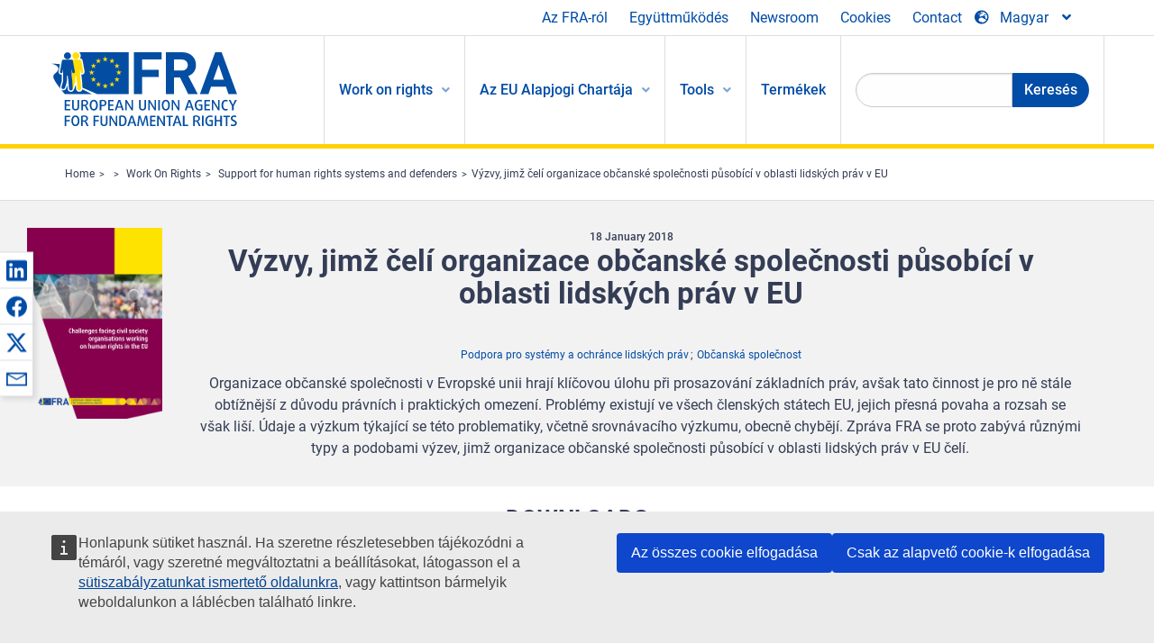

--- FILE ---
content_type: text/html; charset=UTF-8
request_url: https://fra.europa.eu/hu/node/38287
body_size: 25582
content:
<!DOCTYPE html>
<html lang="hu" dir="ltr" prefix="og: https://ogp.me/ns#" class="no-js">
  <head>
    <meta charset="utf-8" />
<noscript><style>form.antibot * :not(.antibot-message) { display: none !important; }</style>
</noscript><script>var _paq = _paq || [];(function(){var u=(("https:" == document.location.protocol) ? "https://fra.europa.eu/analytics/" : "http://fra.europa.eu/analytics/");_paq.push(["setSiteId", "1"]);_paq.push(["setTrackerUrl", u+"matomo.php"]);_paq.push(["setDoNotTrack", 1]);_paq.push(["disableCookies"]);if (!window.matomo_search_results_active) {_paq.push(["trackPageView"]);}_paq.push(["setIgnoreClasses", ["no-tracking","colorbox"]]);_paq.push(["enableLinkTracking"]);var d=document,g=d.createElement("script"),s=d.getElementsByTagName("script")[0];g.type="text/javascript";g.defer=true;g.async=true;g.src=u+"matomo.js";s.parentNode.insertBefore(g,s);})();</script>
<link rel="shortlink" href="https://fra.europa.eu/cs/node/38287" />
<link rel="canonical" href="https://fra.europa.eu/cs/publication/2020/vyzvy-jimz-celi-organizace-obcanske-spolecnosti-pusobici-v-oblasti-lidskych-prav-v" />
<meta name="generator" content="Drupal 9 (https://www.drupal.org)" />
<meta property="og:site_name" content="European Union Agency for Fundamental Rights" />
<meta property="og:url" content="https://fra.europa.eu/cs/publication/2020/vyzvy-jimz-celi-organizace-obcanske-spolecnosti-pusobici-v-oblasti-lidskych-prav-v" />
<meta property="og:title" content="Výzvy, jimž čelí organizace občanské společnosti působící v oblasti lidských práv v EU" />
<meta property="og:image" content="https://fra.europa.eu/sites/default/files/styles/large/public/fra_images/fra-2018-challenges-facing-civil-society-cover_en.png?itok=QXAPQJQu" />
<meta property="og:updated_time" content="2020-05-12T12:41:36+02:00" />
<meta property="article:published_time" content="2020-02-25T16:01:05+01:00" />
<meta property="article:modified_time" content="2020-05-12T12:41:36+02:00" />
<meta name="twitter:card" content="summary_large_image" />
<meta name="twitter:title" content="Výzvy, jimž čelí organizace občanské společnosti působící v oblasti lidských práv v EU" />
<meta name="twitter:image" content="https://fra.europa.eu/sites/default/files/styles/large/public/fra_images/fra-2018-challenges-facing-civil-society-cover_en.png?itok=QXAPQJQu" />
<meta name="Generator" content="Drupal 10 (https://www.drupal.org)" />
<meta name="MobileOptimized" content="width" />
<meta name="HandheldFriendly" content="true" />
<meta name="viewport" content="width=device-width, initial-scale=1.0" />
<meta http-equiv="ImageToolbar" content="false" />
<meta name="google-site-verification" content="s11PSZeL5c0yZxr5nTUaJ9gZ6dxMB0hGH1l_KZOFc40" />
<link rel="icon" href="/themes/custom/fra_foundation/favicon.ico" type="image/vnd.microsoft.icon" />
<link rel="alternate" hreflang="cs" href="https://fra.europa.eu/cs/publication/2020/vyzvy-jimz-celi-organizace-obcanske-spolecnosti-pusobici-v-oblasti-lidskych-prav-v" />

    <title>Výzvy, jimž čelí organizace občanské společnosti působící v oblasti lidských práv v EU | European Union Agency for Fundamental Rights</title>
    <link rel="stylesheet" media="all" href="/sites/default/files/css/css_lzk_2BzAGIDqSLxGekLV4SKaGHS2w-nIj0OeyEgampQ.css?delta=0&amp;language=hu&amp;theme=fra_foundation&amp;include=[base64]" />
<link rel="stylesheet" media="all" href="/sites/default/files/css/css_q8NsqMt8vCb7lzl_V4C_-dfucE-AIGkl2c6brWdTRmI.css?delta=1&amp;language=hu&amp;theme=fra_foundation&amp;include=[base64]" />
<link rel="stylesheet" media="all" href="/themes/custom/fra_foundation/css/fra_foundation.css?t9h7fe" />
<link rel="stylesheet" media="all" href="/sites/default/files/css/css_znWLwhLVDE66aMYqigQrBFOf_AKUMcM6JZV5NSr2kMw.css?delta=3&amp;language=hu&amp;theme=fra_foundation&amp;include=[base64]" />
<link rel="stylesheet" media="all" href="/sites/default/files/css/css_z3UOksH4yqdiEUcdv5k5FlG3O5JIZQorSmOJ2DdEygI.css?delta=4&amp;language=hu&amp;theme=fra_foundation&amp;include=[base64]" />

    
  </head>
  <body class="lang-hu section-hu path-node node--type-fra-publication page-node-type-fra-publication">
  <a href="#main-content" class="show-on-focus skip-link">
    Skip to main content
  </a>
  
    <div class="dialog-off-canvas-main-canvas" data-off-canvas-main-canvas>
    	<script type="application/json">{"utility":"cck","url":"https:\/\/fra.europa.eu\/{lang}\/cookies","target":true}</script>

<div class="off-canvas-wrapper">
	<div class="inner-wrap off-canvas-wrapper-inner" id="inner-wrap" data-off-canvas-wrapper>
		<aside id="left-off-canvas-menu" class="off-canvas left-off-canvas-menu position-left" role="complementary" data-off-canvas>
			
		</aside>

		<aside id="right-off-canvas-menu" class="off-canvas right-off-canvas-menu position-right" role="complementary" data-off-canvas>
			
		</aside>

		<div class="off-canvas-content" data-off-canvas-content>
							<header class="row" role="banner" aria-label="Site header">
									<div class="large-12 columns">
						<div class='top-main-wrapper'>
							<div class="top-wrapper">
								<div class="header-menu-wrapper">
									<nav role="navigation" aria-labelledby="block-topmenu-menu" id="block-topmenu" class="hide-for-small block-topmenu">
            
  <h2 class="block-title visually-hidden" id="block-topmenu-menu">Top Menu</h2>
  

        
              <ul class="menu">
              <li>
        <a href="/hu/about-fra" class="Fra_top" target="_self" data-drupal-link-system-path="node/24">Az FRA-ról</a>
              </li>
          <li>
        <a href="/hu/egyuttmukodes" data-drupal-link-system-path="node/18">Együttműködés</a>
              </li>
          <li>
        <a href="/hu/news-and-events" data-drupal-link-system-path="news-and-events">Newsroom</a>
              </li>
          <li>
        <a href="/hu/cookies" class="Fra_top" target="_self" data-drupal-link-system-path="node/36978">Cookies</a>
              </li>
          <li>
        <a href="/hu/contact?page_manager_page_variant_weight=0&amp;page_manager_page=contact&amp;page_manager_page_variant=contact-block_display-0&amp;overridden_route_name=contact.site_page&amp;base_route_name=contact.site_page" data-drupal-link-system-path="contact">Contact</a>
              </li>
        </ul>
  


  </nav>

								</div>
								<div class="top-group-wrapper">
									<div class="language-switcher-language-url block-languageswitcher block block-language block-language-blocklanguage-interface" id="block-languageswitcher" role="navigation">
  
    

  
          
<button class="button" data-toggle="LangModal"  aria-label="Change Language" aria-haspopup="dialog">
<div class="custom-lang-switcher">
      <h2 id="LangModalLabel" class="visually-hidden">Select Language</h2>
              <i  class="fas fa-globe-europe"></i>Magyar<i class="fas fa-angle-down"></i>
    </div></button>
  <div class="full reveal" id="LangModal" data-reveal>
    <div class="modal-wrapper">
     <button id="closeLangModal" class="close-button" data-close aria-label="Close reveal" type="button">
        <span aria-hidden="true">&times;</span>
     </button>
    <h2> Select site language </h2>
     <ul>       <div class="lang-group-a">              <li hreflang="bg" data-drupal-link-system-path="node/38287" class="bg"><a href="/bg/node/38287" class="language-link" hreflang="bg" data-drupal-link-system-path="node/38287">Български</a>
                    </li>
                        <li hreflang="cs" data-drupal-link-system-path="node/38287" class="cs"><a href="/cs/publication/2020/vyzvy-jimz-celi-organizace-obcanske-spolecnosti-pusobici-v-oblasti-lidskych-prav-v" class="language-link" hreflang="cs" data-drupal-link-system-path="node/38287">Čeština</a>
                    </li>
                        <li hreflang="da" data-drupal-link-system-path="node/38287" class="da"><a href="/da/node/38287" class="language-link" hreflang="da" data-drupal-link-system-path="node/38287">Dansk</a>
                    </li>
                        <li hreflang="de" data-drupal-link-system-path="node/38287" class="de"><a href="/de/node/38287" class="language-link" hreflang="de" data-drupal-link-system-path="node/38287">Deutsch</a>
                    </li>
                        <li hreflang="el" data-drupal-link-system-path="node/38287" class="el"><a href="/el/node/38287" class="language-link" hreflang="el" data-drupal-link-system-path="node/38287">Ελληνικά</a>
                    </li>
                        <li hreflang="en" data-drupal-link-system-path="node/38287" class="en"><a href="/en/node/38287" class="language-link" hreflang="en" data-drupal-link-system-path="node/38287">English</a>
                    </li>
                        <li hreflang="es" data-drupal-link-system-path="node/38287" class="es"><a href="/es/node/38287" class="language-link" hreflang="es" data-drupal-link-system-path="node/38287">Español</a>
                    </li>
                        <li hreflang="et" data-drupal-link-system-path="node/38287" class="et"><a href="/et/node/38287" class="language-link" hreflang="et" data-drupal-link-system-path="node/38287">Eesti</a>
                    </li>
                        <li hreflang="fi" data-drupal-link-system-path="node/38287" class="fi"><a href="/fi/node/38287" class="language-link" hreflang="fi" data-drupal-link-system-path="node/38287">Suomi</a>
                    </li>
                        <li hreflang="fr" data-drupal-link-system-path="node/38287" class="fr"><a href="/fr/node/38287" class="language-link" hreflang="fr" data-drupal-link-system-path="node/38287">Français</a>
                    </li>
                        <li hreflang="ga" data-drupal-link-system-path="node/38287" class="ga"><a href="/ga/node/38287" class="language-link" hreflang="ga" data-drupal-link-system-path="node/38287">Gaeilge</a>
                    </li>
                        <li hreflang="hr" data-drupal-link-system-path="node/38287" class="hr"><a href="/hr/node/38287" class="language-link" hreflang="hr" data-drupal-link-system-path="node/38287">Hrvatski</a>
                    </li>
           </div>                   <div class="lang-group-b">        <li hreflang="hu" data-drupal-link-system-path="node/38287" class="hu is-active-lang is-active" aria-current="page"><a href="/hu/node/38287" class="language-link is-active" hreflang="hu" data-drupal-link-system-path="node/38287" aria-current="page">Magyar</a>
          <i class="fas fa-check"></i>          </li>
                        <li hreflang="it" data-drupal-link-system-path="node/38287" class="it"><a href="/it/node/38287" class="language-link" hreflang="it" data-drupal-link-system-path="node/38287">Italiano</a>
                    </li>
                        <li hreflang="lt" data-drupal-link-system-path="node/38287" class="lt"><a href="/lt/node/38287" class="language-link" hreflang="lt" data-drupal-link-system-path="node/38287">Lietuvių</a>
                    </li>
                        <li hreflang="lv" data-drupal-link-system-path="node/38287" class="lv"><a href="/lv/node/38287" class="language-link" hreflang="lv" data-drupal-link-system-path="node/38287">Latviešu</a>
                    </li>
                        <li hreflang="mt" data-drupal-link-system-path="node/38287" class="mt"><a href="/mt/node/38287" class="language-link" hreflang="mt" data-drupal-link-system-path="node/38287">Malti</a>
                    </li>
                        <li hreflang="nl" data-drupal-link-system-path="node/38287" class="nl"><a href="/nl/node/38287" class="language-link" hreflang="nl" data-drupal-link-system-path="node/38287">Nederlands</a>
                    </li>
                        <li hreflang="pl" data-drupal-link-system-path="node/38287" class="pl"><a href="/pl/node/38287" class="language-link" hreflang="pl" data-drupal-link-system-path="node/38287">Polski</a>
                    </li>
                        <li hreflang="pt" data-drupal-link-system-path="node/38287" class="pt"><a href="/pt/node/38287" class="language-link" hreflang="pt" data-drupal-link-system-path="node/38287">Português</a>
                    </li>
                        <li hreflang="ro" data-drupal-link-system-path="node/38287" class="ro"><a href="/ro/node/38287" class="language-link" hreflang="ro" data-drupal-link-system-path="node/38287">Română</a>
                    </li>
                        <li hreflang="sk" data-drupal-link-system-path="node/38287" class="sk"><a href="/sk/node/38287" class="language-link" hreflang="sk" data-drupal-link-system-path="node/38287">Slovenčina</a>
                    </li>
                        <li hreflang="sl" data-drupal-link-system-path="node/38287" class="sl"><a href="/sl/node/38287" class="language-link" hreflang="sl" data-drupal-link-system-path="node/38287">Slovenščina</a>
                    </li>
                        <li hreflang="sv" data-drupal-link-system-path="node/38287" class="sv"><a href="/sv/node/38287" class="language-link" hreflang="sv" data-drupal-link-system-path="node/38287">Svenska</a>
                    </li>
          </ul>  </div>
</div> <!-- modal-wrapper -->

    
    
</div>

								</div>
							</div>
						</div>
													<script type="application/json">
								{
								                "service": "share",
								                "version" : "2.0",
								                "popup": false,
								                "icon": true,
								                "display": "icons",
								                 "networks": [
													"linkedin",
								                    "facebook",
								                    "x",
								                    "email"
								                    ],
								                  "selection": false,
								                  "css": {
								                  "list": "PubShare"
								                  },
								                  "shortenurl": true
								                }
							</script>
												  <div>
    <nav role="navigation" aria-labelledby="block-topbar-menu-menu" id="block-topbar-menu" class="hide-for-xlarge block-cedefop-block-topbar-menu block-topbar-menu">
            
  <h2 class="block-title visually-hidden" id="block-topbar-menu-menu">Custom Topbar</h2>
  

  <div class="title-bar" data-responsive-toggle="menu" data-hide-for="hide-for-medium">
          <a href="/hu" rel="home" class="site-logo">
       <img id="top-bar-logo" src="/themes/custom/fra_foundation/logo.svg" alt="Home" />
      </a>
               <div class="top-bar-wrapper">
      <h2 class="AdvancedSearch advancedSearchTitle">Search the FRA website</h2>
          <ul class="right"><li class="has-form"><form class="views-exposed-form" data-drupal-selector="views-exposed-form-new-search-page-1" action="/hu/search" method="get" id="views-exposed-form-new-search-page-1" accept-charset="UTF-8">
  <div class="js-form-item form-item js-form-type-search-api-autocomplete form-item-search js-form-item-search">
      <label for="edit-search">Search</label>
        <input data-drupal-selector="edit-search" data-search-api-autocomplete-search="new_search" class="form-autocomplete form-text" data-autocomplete-path="/hu/search_api_autocomplete/new_search?display=page_1&amp;&amp;filter=search" type="text" id="edit-search" name="search" value="" size="30" maxlength="128" />

        </div>
<div data-drupal-selector="edit-actions" class="form-actions js-form-wrapper form-wrapper" id="edit-actions"><div class="search-wrapper">
    <i class="fas fa-search"></i>
    <input class="success button radius js-form-submit form-submit" data-drupal-selector="edit-submit-new-search" type="submit" id="edit-submit-new-search" value="Search" />
</div>


</div>


</form>
</ul></li>
    </div>
          <button class="menu-icon" type="button" data-toggle value="menu-icon">menu-icon</button>
  </div>

  <div class="top-bar" id="menu">
    <ul class="vertical menu" data-auto-height='true' >
                   <ul class="menu vertical" data-responsive-menu="drilldown" data-parent-link="true">
                                       
  <ul  class= "vertical submenu  menu drilldown  menu-level--0"  data-submenu>
                
                          <li class= "submenu__item">
              <a href="/hu/work-on-rights"  class="menu__link">Work on rights</a>
                                
  <ul  class= "vertical submenu  menu drilldown  menu-level--1"  data-submenu>
                
                          <li class= "submenu__item">
              <a href="/hu/themes/justice-victims-rights-and-judicial-cooperation"  class="menu__link">Igazságszolgáltatás, a sértettek jogai és igazságügyi együttműködés</a>
                                
  <ul  class= "vertical submenu  menu drilldown  menu-level--2"  data-submenu>
                
                          <li class= "menu__item ">
              <a href="/hu/themes/victims-rights"  class="menu__link">Bűncselekmények áldozatainak jogai</a>
              </li>
                
                          <li class= "menu__item ">
              <a href="/hu/themes/defendants-rights"  class="menu__link">Vádlottak jogai</a>
              </li>
                
                          <li class= "menu__item ">
              <a href="/hu/themes/civil-justice"  class="menu__link">Polgári igazságszolgáltatás</a>
              </li>
                
                          <li class= "menu__item ">
              <a href="/hu/themes/judicial-cooperation-and-rule-law"  class="menu__link">Igazságügyi együttműködés és jogállamiság</a>
              </li>
                
                          <li class= "menu__item ">
              <a href="/hu/themes/security"  class="menu__link">Biztonság</a>
              </li>
                
                          <li class= "menu__item ">
              <a href="/hu/themes/business-and-human-rights"  class="menu__link">Üzleti tevékenység és emberi jogok</a>
              </li>
      </ul>
              </li>
                
                          <li class= "submenu__item">
              <a href="/hu/themes/equality-non-discrimination-and-racism"  class="menu__link">Egyenlőség, megkülönböztetésmentesség és rasszizmus</a>
                                
  <ul  class= "vertical submenu  menu drilldown  menu-level--2"  data-submenu>
                
                          <li class= "menu__item ">
              <a href="/hu/themes/children-youth-and-older-people"  class="menu__link">Gyermekek, fiatalok és idősebbek</a>
              </li>
                
                          <li class= "menu__item ">
              <a href="/hu/themes/people-disabilities"  class="menu__link">Fogyatékossággal élők</a>
              </li>
                
                          <li class= "menu__item ">
              <a href="/hu/themes/hate-crime"  class="menu__link">Gyűlölet-bűncselekmények</a>
              </li>
                
                          <li class= "menu__item ">
              <a href="/hu/themes/racial-and-ethnic-origin"  class="menu__link">Faji és etnikai származás</a>
              </li>
                
                          <li class= "menu__item ">
              <a href="/hu/themes/religion-and-belief"  class="menu__link">Vallás és meggyőződés</a>
              </li>
                
                          <li class= "menu__item ">
              <a href="/hu/themes/roma"  class="menu__link">Romák</a>
              </li>
                
                          <li class= "menu__item ">
              <a href="/hu/themes/sex-sexual-orientation-and-gender"  class="menu__link">Nem, szexuális irányultság és társadalmi nem</a>
              </li>
      </ul>
              </li>
                
                          <li class= "submenu__item">
              <a href="/hu/themes/asylum-migration-and-borders"  class="menu__link">Menedékjog, migráció és határok</a>
                                
  <ul  class= "vertical submenu  menu drilldown  menu-level--2"  data-submenu>
                
                          <li class= "menu__item ">
              <a href="/hu/themes/access-asylum"  class="menu__link">A menekültügyi eljárásokhoz való hozzáférés</a>
              </li>
                
                          <li class= "menu__item ">
              <a href="/hu/themes/borders-and-information-systems-0"  class="menu__link">Határok és információs rendszerek</a>
              </li>
                
                          <li class= "menu__item ">
              <a href="/hu/themes/child-protection"  class="menu__link">Gyermekvédelem</a>
              </li>
                
                          <li class= "menu__item ">
              <a href="/hu/themes/irregular-migration-return-and-immigration-detention"  class="menu__link">Irreguláris migráció, visszaküldés és idegenrendészeti őrizet</a>
              </li>
                
                          <li class= "menu__item ">
              <a href="/hu/themes/legal-migration-and-integration"  class="menu__link">Legális migráció és integráció</a>
              </li>
                
                          <li class= "menu__item ">
              <a href="/hu/themes/trafficking-and-labour-exploitation"  class="menu__link">Emberkereskedelem és munkaerő-kizsákmányolás</a>
              </li>
      </ul>
              </li>
                
                          <li class= "submenu__item">
              <a href="/hu/themes/data-protection-privacy-and-new-technologies"  class="menu__link">Adatvédelem, magánélet és új technológiák</a>
                                
  <ul  class= "vertical submenu  menu drilldown  menu-level--2"  data-submenu>
                
                          <li class= "menu__item ">
              <a href="/hu/themes/artificial-intelligence-and-big-data"  class="menu__link">Mesterséges intelligencia és nagy adathalmazok</a>
              </li>
                
                          <li class= "menu__item ">
              <a href="/hu/themes/borders-and-information-systems"  class="menu__link">Határok és információs rendszerek</a>
              </li>
                
                          <li class= "menu__item ">
              <a href="/hu/themes/data-protection"  class="menu__link">Adatvédelem</a>
              </li>
                
                          <li class= "menu__item ">
              <a href="/hu/themes/unlawful-profiling"  class="menu__link">Jogellenes profilalkotás</a>
              </li>
      </ul>
              </li>
                
                          <li class= "submenu__item">
              <a href="/hu/themes/support-human-rights-systems-and-defenders"  class="menu__link">Az emberi jogi rendszerek és jogvédők támogatása</a>
                                
  <ul  class= "vertical submenu  menu drilldown  menu-level--2"  data-submenu>
                
                          <li class= "menu__item ">
              <a href="/hu/themes/eu-charter-fundamental-rights"  class="menu__link">Az Európai Unió Alapjogi Chartája</a>
              </li>
                
                          <li class= "menu__item ">
              <a href="/hu/themes/inter-governmental-human-rights-systems"  class="menu__link">Kormányközi emberi jogi rendszerek</a>
              </li>
                
                          <li class= "menu__item ">
              <a href="/hu/themes/national-human-rights-systems-and-bodies"  class="menu__link">Nemzeti emberi jogi rendszerek és szervek</a>
              </li>
                
                          <li class= "menu__item ">
              <a href="/hu/themes/civil-society"  class="menu__link">Civil társadalom</a>
              </li>
      </ul>
              </li>
                
                          <li class= "submenu__item">
              <a href="/hu/themes/environmental-and-social-sustainability"  class="menu__link">Environmental and social sustainability</a>
                                
  <ul  class= "vertical submenu  menu drilldown  menu-level--2"  data-submenu>
                
                          <li class= "menu__item ">
              <a href="/hu/themes/climate-change-and-environmental-protection"  class="menu__link">Climate change and environmental protection</a>
              </li>
                
                          <li class= "menu__item ">
              <a href="/hu/themes/just-and-green-transition"  class="menu__link">Just and green transition</a>
              </li>
                
                          <li class= "menu__item ">
              <a href="/hu/themes/business-and-human-rights-0"  class="menu__link">Business and human rights</a>
              </li>
                
                          <li class= "menu__item ">
              <a href="/hu/themes/human-rights-due-diligence"  class="menu__link">Human rights due diligence</a>
              </li>
                
                          <li class= "menu__item ">
              <a href="/hu/themes/consumer-protection"  class="menu__link">Consumer protection</a>
              </li>
      </ul>
              </li>
      </ul>
              </li>
                
                          <li class= "submenu__item">
              <a href="/hu/eu-charter"  class="menu__link">Az EU Alapjogi Chartája</a>
                                
  <ul  class= "vertical submenu  menu drilldown  menu-level--1"  data-submenu>
                
                          <li class= "menu__item ">
              <a href="/hu/about-fundamental-rights"  class="menu__link">Mik azok az alapvető jogok?</a>
              </li>
                
                          <li class= "menu__item ">
              <a href="/hu/about-fundamental-rights"  class="menu__link">What is the EU Charter of Fundamental Rights?</a>
              </li>
                
                          <li class= "menu__item ">
              <a href="/hu/eu-charter/article/0-preambulum"  class="menu__link">Preambulum</a>
              </li>
                
                          <li class= "submenu__item">
              <a href="/hu/eu-charter/title/title-i-dignity"  class="menu__link">I. Cím: Méltóság</a>
                                
  <ul  class= "vertical submenu  menu drilldown  menu-level--2"  data-submenu>
                
                          <li class= "menu__item ">
              <a href="/hu/eu-charter/article/1-az-emberi-meltosag"  class="menu__link">1 - Az emberi méltóság</a>
              </li>
                
                          <li class= "menu__item ">
              <a href="/hu/eu-charter/article/2-az-elethez-valo-jog"  class="menu__link">2 - Az élethez való jog</a>
              </li>
                
                          <li class= "menu__item ">
              <a href="/hu/eu-charter/article/3-szemelyi-serthetetlenseghez-valo-jog"  class="menu__link">3 - A személyi sérthetetlenséghez való jog</a>
              </li>
                
                          <li class= "menu__item ">
              <a href="/hu/eu-charter/article/4-kinzas-es-az-embertelen-vagy-megalazo-banasmod-es-buntetes-tilalma"  class="menu__link">4 - A kínzás és az embertelen vagy megalázó bánásmód és büntetés tilalma</a>
              </li>
                
                          <li class= "menu__item ">
              <a href="/hu/eu-charter/article/5-rabszolgasag-es-kenyszermunka-tilalma"  class="menu__link">5 - A rabszolgaság és a kényszermunka tilalma</a>
              </li>
      </ul>
              </li>
                
                          <li class= "submenu__item">
              <a href="/hu/eu-charter/title/title-ii-freedoms"  class="menu__link">II. Cím: Szabadságok</a>
                                
  <ul  class= "vertical submenu  menu drilldown  menu-level--2"  data-submenu>
                
                          <li class= "menu__item ">
              <a href="/hu/eu-charter/article/6-szabadsaghoz-es-biztonsaghoz-valo-jog"  class="menu__link">6 - A szabadsághoz és biztonsághoz való jog</a>
              </li>
                
                          <li class= "menu__item ">
              <a href="/hu/eu-charter/article/7-magan-es-csaladi-elet-tiszteletben-tartasa"  class="menu__link">7 - A magán</a>
              </li>
                
                          <li class= "menu__item ">
              <a href="/hu/eu-charter/article/8-szemelyes-adatok-vedelme"  class="menu__link">8 - A személyes adatok védelme</a>
              </li>
                
                          <li class= "menu__item ">
              <a href="/hu/eu-charter/article/9-hazassagkoteshez-es-csaladalapitashoz-valo-jog"  class="menu__link">9 - A házasságkötéshez és a családalapításhoz való jog</a>
              </li>
                
                          <li class= "menu__item ">
              <a href="/hu/eu-charter/article/10-gondolat-lelkiismeret-es-vallasszabadsag"  class="menu__link">10 - A gondolat-, a lelkiismeret</a>
              </li>
                
                          <li class= "menu__item ">
              <a href="/hu/eu-charter/article/11-velemenynyilvanitas-es-tajekozodas-szabadsaga"  class="menu__link">11 - A véleménynyilvánítás és a tájékozódás szabadsága</a>
              </li>
                
                          <li class= "menu__item ">
              <a href="/hu/eu-charter/article/12-gyulekezes-es-az-egyesules-szabadsaga"  class="menu__link">12 - A gyülekezés és az egyesülés szabadsága</a>
              </li>
                
                          <li class= "menu__item ">
              <a href="/hu/eu-charter/article/13-muveszet-es-tudomany-szabadsaga"  class="menu__link">13 - A művészet és a tudomány szabadsága</a>
              </li>
                
                          <li class= "menu__item ">
              <a href="/hu/eu-charter/article/14-az-oktatashoz-valo-jog"  class="menu__link">14 - Az oktatáshoz való jog</a>
              </li>
                
                          <li class= "menu__item ">
              <a href="/hu/eu-charter/article/15-foglalkozas-megvalasztasanak-szabadsaga-es-munkavallalashoz-valo-jog"  class="menu__link">15 - A foglalkozás megválasztásának szabadsága és a munkavállaláshoz való jog</a>
              </li>
                
                          <li class= "menu__item ">
              <a href="/hu/eu-charter/article/16-vallalkozas-szabadsaga"  class="menu__link">16 - A vállalkozás szabadsága</a>
              </li>
                
                          <li class= "menu__item ">
              <a href="/hu/eu-charter/article/17-tulajdonhoz-valo-jog"  class="menu__link">17 - A tulajdonhoz való jog</a>
              </li>
                
                          <li class= "menu__item ">
              <a href="/hu/eu-charter/article/18-menedekjog"  class="menu__link">18 - A menedékjog</a>
              </li>
                
                          <li class= "menu__item ">
              <a href="/hu/eu-charter/article/19-vedelem-kitoloncolassal-kiutasitassal-es-kiadatassal-szemben"  class="menu__link">19 - Védelem a kitoloncolással, a kiutasítással és a kiadatással szemben</a>
              </li>
      </ul>
              </li>
                
                          <li class= "submenu__item">
              <a href="/hu/eu-charter/title/title-iii-equality"  class="menu__link">III. Cím: Egyenlőség</a>
                                
  <ul  class= "vertical submenu  menu drilldown  menu-level--2"  data-submenu>
                
                          <li class= "menu__item ">
              <a href="/hu/eu-charter/article/20-torveny-elotti-egyenloseg"  class="menu__link">20 - A törvény előtti egyenlőség</a>
              </li>
                
                          <li class= "menu__item ">
              <a href="/hu/eu-charter/article/21-megkulonboztetes-tilalma"  class="menu__link">21 - A megkülönböztetés tilalma</a>
              </li>
                
                          <li class= "menu__item ">
              <a href="/hu/eu-charter/article/22-kulturalis-vallasi-es-nyelvi-sokfeleseg"  class="menu__link">22 - A kulturális, vallási és nyelvi sokféleség</a>
              </li>
                
                          <li class= "menu__item ">
              <a href="/hu/eu-charter/article/23-nok-es-ferfiak-kozotti-egyenloseg"  class="menu__link">23 - A nők és férfiak közötti egyenlőség</a>
              </li>
                
                          <li class= "menu__item ">
              <a href="/hu/eu-charter/article/24-gyermekek-jogai"  class="menu__link">24 - A gyermekek jogai</a>
              </li>
                
                          <li class= "menu__item ">
              <a href="/hu/eu-charter/article/25-az-idosek-jogai"  class="menu__link">25 - Az idősek jogai</a>
              </li>
                
                          <li class= "menu__item ">
              <a href="/hu/eu-charter/article/26-fogyatekkal-elo-szemelyek-beilleszkedese"  class="menu__link">26 - A fogyatékkal élő személyek beilleszkedése</a>
              </li>
      </ul>
              </li>
                
                          <li class= "submenu__item">
              <a href="/hu/eu-charter/title/title-iv-solidarity"  class="menu__link">IV. Cím: Szolidaritás</a>
                                
  <ul  class= "vertical submenu  menu drilldown  menu-level--2"  data-submenu>
                
                          <li class= "menu__item ">
              <a href="/hu/eu-charter/article/27-munkavallalok-joga-vallalkozasnal-tajekoztatashoz-es-konzultaciohoz"  class="menu__link">27 - A munkavállalók joga a vállalkozásnál a tájékoztatáshoz és konzultációhoz</a>
              </li>
                
                          <li class= "menu__item ">
              <a href="/hu/eu-charter/article/28-kollektiv-targyalashoz-es-fellepeshez-valo-jog"  class="menu__link">28 - A kollektív tárgyaláshoz és fellépéshez való jog</a>
              </li>
                
                          <li class= "menu__item ">
              <a href="/hu/eu-charter/article/29-munkakozvetitoi-szolgaltatasok-igenybevetelehez-valo-jog"  class="menu__link">29 - A munkaközvetítői szolgáltatások igénybevételéhez való jog</a>
              </li>
                
                          <li class= "menu__item ">
              <a href="/hu/eu-charter/article/30-az-indokolatlan-elbocsatassal-szembeni-vedelem"  class="menu__link">30 - Az indokolatlan elbocsátással szembeni védelem</a>
              </li>
                
                          <li class= "menu__item ">
              <a href="/hu/eu-charter/article/31-tisztesseges-es-igazsagos-munkafeltetelek"  class="menu__link">31 - Tisztességes és igazságos munkafeltételek</a>
              </li>
                
                          <li class= "menu__item ">
              <a href="/hu/eu-charter/article/32-gyermekmunka-tilalma-es-fiatalok-munkahelyi-vedelme"  class="menu__link">32 - A gyermekmunka tilalma és a fiatalok munkahelyi védelme</a>
              </li>
                
                          <li class= "menu__item ">
              <a href="/hu/eu-charter/article/33-csalad-es-munka"  class="menu__link">33 - A család és a munka</a>
              </li>
                
                          <li class= "menu__item ">
              <a href="/hu/eu-charter/article/34-szocialis-biztonsag-es-szocialis-segitsegnyujtas"  class="menu__link">34 - A szociális biztonság és a szociális segítségnyújtás</a>
              </li>
                
                          <li class= "menu__item ">
              <a href="/hu/eu-charter/article/35-egeszsegvedelem"  class="menu__link">35 - Egészségvédelem</a>
              </li>
                
                          <li class= "menu__item ">
              <a href="/hu/eu-charter/article/36-az-altalanos-gazdasagi-erdeku-szolgaltatasokhoz-valo-hozzaferes"  class="menu__link">36 - Az általános gazdasági érdekű szolgáltatásokhoz való hozzáférés</a>
              </li>
                
                          <li class= "menu__item ">
              <a href="/hu/eu-charter/article/37-kornyezetvedelem"  class="menu__link">37 - Környezetvédelem</a>
              </li>
                
                          <li class= "menu__item ">
              <a href="/hu/eu-charter/article/38-fogyasztok-vedelme"  class="menu__link">38 - A fogyasztók védelme</a>
              </li>
      </ul>
              </li>
                
                          <li class= "submenu__item">
              <a href="/hu/eu-charter/title/title-v-citizens-rights"  class="menu__link">V. Cím: A polgárok jogai</a>
                                
  <ul  class= "vertical submenu  menu drilldown  menu-level--2"  data-submenu>
                
                          <li class= "menu__item ">
              <a href="/hu/eu-charter/article/39-aktiv-es-passziv-valasztojog-az-europai-parlamenti-valasztasokon"  class="menu__link">39 - Aktív és passzív választójog az európai parlamenti választásokon</a>
              </li>
                
                          <li class= "menu__item ">
              <a href="/hu/eu-charter/article/40-aktiv-es-passziv-valasztojog-helyhatosagi-valasztasokon"  class="menu__link">40 - Aktív és passzív választójog a helyhatósági választásokon</a>
              </li>
                
                          <li class= "menu__item ">
              <a href="/hu/eu-charter/article/41-megfelelo-ugyintezeshez-valo-jog"  class="menu__link">41 - A megfelelő ügyintézéshez való jog</a>
              </li>
                
                          <li class= "menu__item ">
              <a href="/hu/eu-charter/article/42-dokumentumokhoz-valo-hozzaferes-joga"  class="menu__link">42 - A dokumentumokhoz való hozzáférés joga</a>
              </li>
                
                          <li class= "menu__item ">
              <a href="/hu/eu-charter/article/43-az-europai-ombudsman"  class="menu__link">43 - Az európai ombudsman</a>
              </li>
                
                          <li class= "menu__item ">
              <a href="/hu/eu-charter/article/44-peticios-jog"  class="menu__link">44 - A petíciós jog</a>
              </li>
                
                          <li class= "menu__item ">
              <a href="/hu/eu-charter/article/45-mozgas-es-tartozkodas-szabadsaga"  class="menu__link">45 - A mozgás és a tartózkodás szabadsága</a>
              </li>
                
                          <li class= "menu__item ">
              <a href="/hu/eu-charter/article/46-diplomaciai-es-konzuli-vedelem"  class="menu__link">46 - A diplomáciai és konzuli védelem</a>
              </li>
      </ul>
              </li>
                
                          <li class= "submenu__item">
              <a href="/hu/eu-charter/title/title-vi-justice"  class="menu__link">VI. Cím: Igazságszolgáltatás</a>
                                
  <ul  class= "vertical submenu  menu drilldown  menu-level--2"  data-submenu>
                
                          <li class= "menu__item ">
              <a href="/hu/eu-charter/article/47-hatekony-jogorvoslathoz-es-tisztesseges-eljarashoz-valo-jog"  class="menu__link">47 - A hatékony jogorvoslathoz és a tisztességes eljáráshoz való jog</a>
              </li>
                
                          <li class= "menu__item ">
              <a href="/hu/eu-charter/article/48-az-artatlansag-velelme-es-vedelemhez-valo-jog"  class="menu__link">48 - Az ártatlanság vélelme és a védelemhez való jog</a>
              </li>
                
                          <li class= "menu__item ">
              <a href="/hu/eu-charter/article/49-buncselekmenyek-es-buntetesek-torvenyessegenek-es-aranyossaganak-elvei"  class="menu__link">49 - A bűncselekmények és büntetések törvényességének és arányosságának elvei</a>
              </li>
                
                          <li class= "menu__item ">
              <a href="/hu/eu-charter/article/50-ketszeres-eljaras-ala-vonas-es-ketszeres-buntetes-tilalma"  class="menu__link">50 - A kétszeres eljárás alá vonás és a kétszeres büntetés tilalma</a>
              </li>
      </ul>
              </li>
                
                          <li class= "submenu__item">
              <a href="/hu/eu-charter/title/title-vii-general-provisions"  class="menu__link">VII. Cím: Általános rendelkezések</a>
                                
  <ul  class= "vertical submenu  menu drilldown  menu-level--2"  data-submenu>
                
                          <li class= "menu__item ">
              <a href="/hu/eu-charter/article/51-alkalmazasi-kor"  class="menu__link">51 - Alkalmazási kör</a>
              </li>
                
                          <li class= "menu__item ">
              <a href="/hu/eu-charter/article/52-jogok-es-elvek-hatalya-es-ertelmezese"  class="menu__link">52 - A jogok és elvek hatálya és értelmezése</a>
              </li>
                
                          <li class= "menu__item ">
              <a href="/hu/eu-charter/article/53-vedelem-szintje"  class="menu__link">53 - A védelem szintje</a>
              </li>
                
                          <li class= "menu__item ">
              <a href="/hu/eu-charter/article/54-joggal-valo-visszaeles-tilalma"  class="menu__link">54 - A joggal való visszaélés tilalma</a>
              </li>
      </ul>
              </li>
      </ul>
              </li>
                
                          <li class= "submenu__item">
              <a href="/hu/tools"  class="menu__link">Tools</a>
                                
  <ul  class= "vertical submenu  menu drilldown  menu-level--1"  data-submenu>
                
                          <li class= "menu__item ">
              <a href="https://fra.europa.eu/en/databases/efris/"  class="menu__link">EU Fundamental Rights Information System - EFRIS</a>
              </li>
                
                          <li class= "menu__item ">
              <a href="https://fra.europa.eu/en/databases/criminal-detention"  class="menu__link">Criminal detention database</a>
              </li>
                
                          <li class= "menu__item ">
              <a href="https://fra.europa.eu/en/databases/anti-muslim-hatred/"  class="menu__link">Anti-Muslim hatred database</a>
              </li>
                
                          <li class= "menu__item ">
              <a href="https://fra.europa.eu/en/databases/human-rights-structures/home"  class="menu__link">National human rights structures navigator</a>
              </li>
                
                          <li class= "menu__item ">
              <a href="/hu/case-law-database"  class="menu__link">Case-law database</a>
              </li>
                
                          <li class= "menu__item ">
              <a href="/hu/charterpedia"  class="menu__link">Charterpedia</a>
              </li>
                
                          <li class= "menu__item ">
              <a href="https://e-learning.fra.europa.eu/"  class="menu__link">FRA e-learning platform</a>
              </li>
                
                          <li class= "menu__item ">
              <a href="/hu/publications-and-resources/data-and-maps"  class="menu__link">Data visualisation</a>
              </li>
                
                          <li class= "menu__item ">
              <a href="/hu/promising-practices-list"  class="menu__link">Equality data collection: promising practices</a>
              </li>
                
                          <li class= "menu__item ">
              <a href="/hu/theme/hate-crime/compendium-practices"  class="menu__link">Fighting hate crime: promising practices</a>
              </li>
      </ul>
              </li>
                
                          <li class= "menu__item ">
              <a href="/hu/products/search?sort_by=published_at"  class="menu__link">Termékek</a>
              </li>
      </ul>
                                <li class="menu__item" role="treeitem">
       <a href="/about-fra" class="menu__link">About FRA</a>
                              
  <ul  class= "vertical submenu  menu drilldown  menu-level--0"  data-submenu>
                
                          <li class= "submenu__item">
              <a href="/hu/about-fra/who-we-are"  class="menu__link">Who we are</a>
                                
  <ul  class= "vertical submenu  menu drilldown  menu-level--1"  data-submenu>
                
                          <li class= "menu__item ">
              <a href="/hu/about-fra/structure"  class="menu__link">Structure of FRA</a>
              </li>
                
                          <li class= "submenu__item">
              <a href="/hu/about-fra/structure/management-board"  class="menu__link">Management Board</a>
                                
  <ul  class= "vertical submenu  menu drilldown  menu-level--2"  data-submenu>
                
                          <li class= "menu__item ">
              <a href="/hu/about-fra/structure/management-board/members"  class="menu__link">Management Board members</a>
              </li>
                
                          <li class= "menu__item ">
              <a href="/hu/management-board-meeting-documents"  class="menu__link"> Management Board meeting documents</a>
              </li>
      </ul>
              </li>
                
                          <li class= "menu__item ">
              <a href="/hu/about-fra/structure/executive-board"  class="menu__link">Executive Board</a>
              </li>
                
                          <li class= "submenu__item">
              <a href="/hu/content/scientific-committee"  class="menu__link">Scientific Committee</a>
                                
  <ul  class= "vertical submenu  menu drilldown  menu-level--2"  data-submenu>
                
                          <li class= "menu__item ">
              <a href="/hu/about-fra/structure/scientific-committee/members"  class="menu__link">Scientific Committee members</a>
              </li>
      </ul>
              </li>
                
                          <li class= "menu__item ">
              <a href="/hu/about-fra/structure/director"  class="menu__link">Director</a>
              </li>
                
                          <li class= "menu__item ">
              <a href="/hu/about-fra/structure/management-team"  class="menu__link">Management team</a>
              </li>
      </ul>
              </li>
                
                          <li class= "submenu__item">
              <a href="/hu/about-fra/what-we-do"  class="menu__link">What we do</a>
                                
  <ul  class= "vertical submenu  menu drilldown  menu-level--1"  data-submenu>
                
                          <li class= "menu__item ">
              <a href="/hu/about-fra/Research-and-data"  class="menu__link">Research and data</a>
              </li>
                
                          <li class= "menu__item ">
              <a href="/hu/content/capacity-building"  class="menu__link">Capacity-building</a>
              </li>
                
                          <li class= "menu__item ">
              <a href="/hu/content/advising"  class="menu__link">Advising</a>
              </li>
                
                          <li class= "menu__item ">
              <a href="/hu/about-fra/Convening-people"  class="menu__link">Convening people</a>
              </li>
                
                          <li class= "submenu__item">
              <a href="/hu/about-fra/what-we-do/fra-for-children"  class="menu__link">FRA for children</a>
                                
  <ul  class= "vertical submenu  menu drilldown  menu-level--2"  data-submenu>
                
                          <li class= "menu__item ">
              <a href="/hu/content/what-are-my-rights"  class="menu__link">What are my rights?</a>
              </li>
                
                          <li class= "menu__item ">
              <a href="/hu/content/where-do-my-rights-come"  class="menu__link">Where do my rights come from?</a>
              </li>
      </ul>
              </li>
                
                          <li class= "submenu__item">
              <a href="/hu/about-fra/what-we-do/areas-of-work"  class="menu__link">Areas of work</a>
                                
  <ul  class= "vertical submenu  menu drilldown  menu-level--2"  data-submenu>
                
                          <li class= "menu__item ">
              <a href="/hu/about-fra/what-we-do/areas-of-work/multi-annual-frameworks-2007-2022"  class="menu__link">Multi-annual Framework 2007-2022</a>
              </li>
      </ul>
              </li>
                
                          <li class= "submenu__item">
              <a href="/hu/about-fra/what-we-do/annual-work-programme"  class="menu__link">Work Programme</a>
                                
  <ul  class= "vertical submenu  menu drilldown  menu-level--2"  data-submenu>
                
                          <li class= "menu__item ">
              <a href="/hu/content/archive-annual-work-programmes"  class="menu__link">Archive</a>
              </li>
      </ul>
              </li>
                
                          <li class= "submenu__item">
              <a href="/hu/about-fra/what-we-do/annual-activity-programme"  class="menu__link">Annual Activity report</a>
                                
  <ul  class= "vertical submenu  menu drilldown  menu-level--2"  data-submenu>
                
                          <li class= "menu__item ">
              <a href="/hu/about-fra/what-we-do/annual-activity-report/archive"  class="menu__link">Archive</a>
              </li>
      </ul>
              </li>
                
                          <li class= "menu__item ">
              <a href="/hu/research/projects"  class="menu__link">Projects</a>
              </li>
      </ul>
              </li>
                
                          <li class= "submenu__item">
              <a href="/hu/about-fra/recruitment"  class="menu__link">Working at FRA</a>
                                
  <ul  class= "vertical submenu  menu drilldown  menu-level--1"  data-submenu>
                
                          <li class= "submenu__item">
              <a href="/hu/about-fra/recruitment/vacancies"  class="menu__link">Vacancies and selections</a>
                                
  <ul  class= "vertical submenu  menu drilldown  menu-level--2"  data-submenu>
                
                          <li class= "menu__item ">
              <a href="/hu/about-fra/recruitment/previous-vacancies"  class="menu__link">Previous vacancies</a>
              </li>
      </ul>
              </li>
                
                          <li class= "menu__item ">
              <a href="/hu/content/what-we-offer"  class="menu__link">What we offer</a>
              </li>
                
                          <li class= "menu__item ">
              <a href="/hu/content/work-life-balance"  class="menu__link">Work-life balance</a>
              </li>
                
                          <li class= "menu__item ">
              <a href="/hu/about-fra/recruitment/application-instructions"  class="menu__link">Application instructions</a>
              </li>
                
                          <li class= "menu__item ">
              <a href="/hu/content/seconded-national-experts"  class="menu__link">Seconded National Experts</a>
              </li>
                
                          <li class= "menu__item ">
              <a href="/hu/about-fra/recruitment/traineeship"  class="menu__link">Traineeship</a>
              </li>
                
                          <li class= "menu__item ">
              <a href="/hu/about-fra/recruitment/study-visits"  class="menu__link">Study visits at FRA</a>
              </li>
      </ul>
              </li>
                
                          <li class= "submenu__item">
              <a href="/hu/about-fra/procurement"  class="menu__link">Procurement</a>
                                
  <ul  class= "vertical submenu  menu drilldown  menu-level--1"  data-submenu>
                
                          <li class= "menu__item ">
              <a href="/hu/about-fra/procurement/ongoing-procedures"  class="menu__link">Ongoing procedures</a>
              </li>
                
                          <li class= "menu__item ">
              <a href="/hu/about-fra/procurement/closed-procedures"  class="menu__link">Closed procedures</a>
              </li>
                
                          <li class= "menu__item ">
              <a href="/hu/about-fra/procurement/contracts-awarded"  class="menu__link">Contracts awarded</a>
              </li>
      </ul>
              </li>
                
                          <li class= "submenu__item">
              <a href="/hu/content/finance-and-budget"  class="menu__link">Finance and budget</a>
                                
  <ul  class= "vertical submenu  menu drilldown  menu-level--1"  data-submenu>
                
                          <li class= "menu__item ">
              <a href="/hu/about-fra/finance-and-budget/financial-rules"  class="menu__link">Financial Rules</a>
              </li>
                
                          <li class= "menu__item ">
              <a href="/hu/about-fra/finance-and-budget/financial-documents"  class="menu__link">Financial documents</a>
              </li>
      </ul>
              </li>
                
                          <li class= "submenu__item">
              <a href="/hu/about-fra/register-of-documents"  class="menu__link">A dokumentumokhoz való hozzáférés</a>
                                
  <ul  class= "vertical submenu  menu drilldown  menu-level--1"  data-submenu>
                
                          <li class= "menu__item ">
              <a href="/hu/about-fra/dokumentumokhoz-valo-hozzaferes"  class="menu__link">Access to documents</a>
              </li>
                
                          <li class= "menu__item ">
              <a href="/hu/about-fra/dokumentumokhoz-valo-hozzaferes/dokumentumokhoz-valo-hozzaferes-iranti-kerelem"  class="menu__link">A dokumentumokhoz való hozzáférés iránti kérelem</a>
              </li>
      </ul>
              </li>
                
                          <li class= "submenu__item is-active is-active-trail">
              <a href="/hu/about-fra/data-protection"  class="menu__link is-active is-active-trail">Data protection within FRA</a>
                                
  <ul  class= "vertical submenu  menu drilldown  menu-level--1"  data-submenu>
                
                          <li class= "menu__item ">
              <a href="/hu/about-fra/data-protection/records-registry"  class="menu__link">Records registry</a>
              </li>
      </ul>
              </li>
      </ul>
                                     <li class="menu__item" role="treeitem">
        <a href="/cooperation" class="menu__link">Cooperation</a>
                          
  <ul  class= "vertical submenu  menu drilldown  menu-level--0"  data-submenu>
                
                          <li class= "submenu__item">
              <a href="/hu/egyuttmukodes/unios-intezmenyek-es-mas-szervek"  class="menu__link">Uniós intézmények és más szervek</a>
                                
  <ul  class= "vertical submenu  menu drilldown  menu-level--1"  data-submenu>
                
                          <li class= "menu__item ">
              <a href="/hu/content/european-parliament"  class="menu__link">European Parliament</a>
              </li>
                
                          <li class= "menu__item ">
              <a href="/hu/content/council-european-union"  class="menu__link">Council of the European Union</a>
              </li>
                
                          <li class= "menu__item ">
              <a href="/hu/content/european-commission"  class="menu__link">European Commission</a>
              </li>
                
                          <li class= "submenu__item">
              <a href="/hu/cooperation/eu-partners/eu-agencies"  class="menu__link">EU agencies</a>
                                
  <ul  class= "vertical submenu  menu drilldown  menu-level--2"  data-submenu>
                
                          <li class= "menu__item ">
              <a href="/hu/cooperation/eu-partners/eu-agencies/jhaan-network"  class="menu__link">Justice and Home Affairs Agencies Network</a>
              </li>
      </ul>
              </li>
                
                          <li class= "menu__item ">
              <a href="/hu/cooperation/eu-partners/committee-of-the-regions"  class="menu__link">European Committee of the Regions</a>
              </li>
                
                          <li class= "menu__item ">
              <a href="/hu/content/european-economic-and-social-committee"  class="menu__link">European Economic and Social Committee</a>
              </li>
                
                          <li class= "menu__item ">
              <a href="/hu/content/european-ombudsman"  class="menu__link">European Ombudsman</a>
              </li>
                
                          <li class= "submenu__item">
              <a href="/hu/content/unios-keretrendszer-fogyatekossaggal-elo-szemelyek-jogairol-szolo-ensz-egyezmenyhez"  class="menu__link">EU CRPD Framework</a>
                                
  <ul  class= "vertical submenu  menu drilldown  menu-level--2"  data-submenu>
                
                          <li class= "menu__item ">
              <a href="/hu/content/az-unios-crpd-keretrendszer-segitseg"  class="menu__link">Promotion</a>
              </li>
                
                          <li class= "menu__item ">
              <a href="/hu/content/az-unios-crpd-keretrendszer-vedelem"  class="menu__link">Protection</a>
              </li>
                
                          <li class= "menu__item ">
              <a href="/hu/content/az-unios-crpd-keretrendszer-ellenorzes"  class="menu__link">Monitoring</a>
              </li>
                
                          <li class= "menu__item ">
              <a href="/hu/content/az-unios-crpd-keretrendszer-kozremukodes-az-unios-felulvizsgalati-folyamatban"  class="menu__link">Review process</a>
              </li>
                
                          <li class= "menu__item ">
              <a href="/hu/content/forrasok"  class="menu__link">Resources</a>
              </li>
      </ul>
              </li>
      </ul>
              </li>
                
                          <li class= "submenu__item">
              <a href="/hu/egyuttmukodes/az-eu-tagallamai"  class="menu__link">Az EU tagállamai</a>
                                
  <ul  class= "vertical submenu  menu drilldown  menu-level--1"  data-submenu>
                
                          <li class= "menu__item ">
              <a href="/hu/cooperation/eu-member-states/national-liaison-officers"  class="menu__link">National Liaison Officers</a>
              </li>
                
                          <li class= "menu__item ">
              <a href="/hu/content/national-parliaments"  class="menu__link">National Parliaments</a>
              </li>
      </ul>
              </li>
                
                          <li class= "menu__item ">
              <a href="/hu/egyuttmukodes/europa-tanacs"  class="menu__link">Európa Tanács</a>
              </li>
                
                          <li class= "submenu__item">
              <a href="/hu/egyuttmukodes/civil-tarsadalom-es-az-alapjogi-platform"  class="menu__link">A civil társadalom és az alapjogi platform</a>
                                
  <ul  class= "vertical submenu  menu drilldown  menu-level--1"  data-submenu>
                
                          <li class= "menu__item ">
              <a href="/hu/cooperation/civil-society/activities"  class="menu__link">Activities</a>
              </li>
                
                          <li class= "menu__item ">
              <a href="/hu/cooperation/civil-society/civil-society-space"  class="menu__link">Civic space</a>
              </li>
                
                          <li class= "menu__item ">
              <a href="/hu/cooperation/civil-society/library"  class="menu__link">Platform library</a>
              </li>
                
                          <li class= "menu__item ">
              <a href="/hu/cooperation/civil-society/how-to-register"  class="menu__link">How to register</a>
              </li>
      </ul>
              </li>
                
                          <li class= "menu__item ">
              <a href="/hu/egyuttmukodes/nemzeti-emberi-jogi-intezmenyek-egyenlosegi-szervek-es-ombudsmani-intezmenyek"  class="menu__link">Nemzeti emberi jogi intézmények, egyenlőségi szervek és ombudsmani intézmények</a>
              </li>
                
                          <li class= "submenu__item">
              <a href="/hu/egyuttmukodes/az-ensz-az-ebesz-es-mas-nemzetkozi-szervezetek"  class="menu__link">Az ENSZ, az EBESZ és más nemzetközi szervezetek</a>
                                
  <ul  class= "vertical submenu  menu drilldown  menu-level--1"  data-submenu>
                
                          <li class= "menu__item ">
              <a href="/hu/cooperation/osce-un-international-organisations/eea-and-norway-grants"  class="menu__link">EEA and Norway Grants</a>
              </li>
      </ul>
              </li>
                
                          <li class= "menu__item ">
              <a href="/hu/egyuttmukodes/franet"  class="menu__link">FRANET</a>
              </li>
      </ul>
                                         <li class="menu__item" role="treeitem">
       <a href="/news-and-events" class="menu__link">Newsroom</a>
                      
  <ul  class= "vertical submenu  menu drilldown  menu-level--0"  data-submenu>
                
                          <li class= "menu__item ">
              <a href="/hu/media/media-contacts"  class="menu__link">Media contacts</a>
              </li>
                
                          <li class= "menu__item ">
              <a href="/hu/news-and-events/news"  class="menu__link">News</a>
              </li>
                
                          <li class= "menu__item ">
              <a href="/hu/media/press-releases"  class="menu__link">Press releases</a>
              </li>
                
                          <li class= "menu__item ">
              <a href="/hu/news-and-events/stories"  class="menu__link">Stories</a>
              </li>
                
                          <li class= "submenu__item">
              <a href="/hu/news-and-events/upcoming-events"  class="menu__link">Events</a>
                                
  <ul  class= "vertical submenu  menu drilldown  menu-level--1"  data-submenu>
                
                          <li class= "menu__item ">
              <a href="/hu/news-and-events/past-events"  class="menu__link">Past Events</a>
              </li>
      </ul>
              </li>
                
                          <li class= "submenu__item">
              <a href="/hu/news-and-events/fra-calendar-2026"  class="menu__link">FRA products 2026</a>
                                
  <ul  class= "vertical submenu  menu drilldown  menu-level--1"  data-submenu>
                
                          <li class= "menu__item ">
              <a href="/hu/news-and-events/fra-calendar-2025"  class="menu__link">FRA products 2025</a>
              </li>
                
                          <li class= "menu__item ">
              <a href="/hu/news-and-events/fra-calendar-2024"  class="menu__link">FRA products 2024</a>
              </li>
                
                          <li class= "menu__item ">
              <a href="/hu/news-and-events/upcoming-products-2023"  class="menu__link">FRA products 2023</a>
              </li>
                
                          <li class= "menu__item ">
              <a href="/hu/news-and-events/fra-calendar-2022"  class="menu__link">FRA products 2022</a>
              </li>
                
                          <li class= "menu__item ">
              <a href="/hu/news-and-events/fra-calendar-2021"  class="menu__link">FRA products 2021</a>
              </li>
                
                          <li class= "menu__item ">
              <a href="/hu/news-and-events/fra-calendar-2020"  class="menu__link">FRA Products 2020</a>
              </li>
                
                          <li class= "menu__item ">
              <a href="/hu/content/upcoming-products-2019"  class="menu__link">FRA Products 2019</a>
              </li>
      </ul>
              </li>
                
                          <li class= "submenu__item">
              <a href="/hu/multimedia"  class="menu__link">Multimedia</a>
                                
  <ul  class= "vertical submenu  menu drilldown  menu-level--1"  data-submenu>
                
                          <li class= "menu__item ">
              <a href="/hu/publications-and-resources/videos"  class="menu__link">Videos</a>
              </li>
                
                          <li class= "menu__item ">
              <a href="/hu/publications-and-resources/infographics"  class="menu__link">Infographics</a>
              </li>
                
                          <li class= "menu__item ">
              <a href="/hu/publications-and-resources/podcasts"  class="menu__link">Podcasts</a>
              </li>
      </ul>
              </li>
                
                          <li class= "menu__item ">
              <a href="/hu/news-and-events/speeches"  class="menu__link">Speeches</a>
              </li>
                
                          <li class= "submenu__item">
              <a href="/hu/media/press-packs"  class="menu__link">Press packs</a>
                                
  <ul  class= "vertical submenu  menu drilldown  menu-level--1"  data-submenu>
                
                          <li class= "menu__item ">
              <a href="/hu/media/press-packs/eu-lgbtiq-survey"  class="menu__link">EU LGBTIQ survey - Press pack</a>
              </li>
                
                          <li class= "menu__item ">
              <a href="/hu/media/press-packs/rights-survey"  class="menu__link">Fundamental Rights Survey</a>
              </li>
                
                          <li class= "menu__item ">
              <a href="/hu/media/press-packs/eu-lgbti-survey"  class="menu__link">EU LGBTI survey II</a>
              </li>
                
                          <li class= "menu__item ">
              <a href="/hu/content/institutions-community-living-persons-disabilities-perspectives-ground-press-pack"  class="menu__link">From institutions to community living for persons with disabilities: perspectives from the ground</a>
              </li>
                
                          <li class= "menu__item ">
              <a href="/hu/content/second-european-union-minorities-and-discrimination-survey-main-results-press-pack"  class="menu__link">Second European Union Minorities and Discrimination Survey – Main results</a>
              </li>
                
                          <li class= "menu__item ">
              <a href="/hu/content/second-european-union-minorities-and-discrimination-survey-eu-midis-ii-muslims"  class="menu__link">Second European Union Minorities and Discrimination Survey (EU-MIDIS II) Muslims</a>
              </li>
                
                          <li class= "menu__item ">
              <a href="/hu/content/press-pack-together-eu-promoting-participation-migrants-and-their-descendants"  class="menu__link">Together in the EU: Promoting the participation of migrants and their descendants</a>
              </li>
                
                          <li class= "menu__item ">
              <a href="/hu/content/second-european-union-minorities-and-discrimination-survey-eu-midis-ii-roma"  class="menu__link">Second European Union Minorities and Discrimination Survey (EU-MIDIS II) Roma</a>
              </li>
                
                          <li class= "menu__item ">
              <a href="/hu/content/severe-labour-exploitation-eu-262015"  class="menu__link">Severe labour exploitation in the EU</a>
              </li>
                
                          <li class= "menu__item ">
              <a href="/hu/content/child-friendly-justice-perspectives-and-experiences-professionals-press-pack"  class="menu__link">Child-friendly justice – perspectives and experiences of professionals: Press pack</a>
              </li>
                
                          <li class= "menu__item ">
              <a href="/hu/content/fundamental-rights-eu-borders"  class="menu__link">Fundamental rights at EU borders</a>
              </li>
                
                          <li class= "menu__item ">
              <a href="/hu/content/violence-against-women-press-pack"  class="menu__link">Violence against women press pack</a>
              </li>
                
                          <li class= "menu__item ">
              <a href="/hu/content/jewish-peoples-experiences-and-perceptions-hate-crime-discrimination-and-antisemitism"  class="menu__link">Jewish people’s experiences and perceptions of hate crime, discrimination and antisemitism</a>
              </li>
                
                          <li class= "menu__item ">
              <a href="/hu/content/eu-lgbt-survey-press-pack"  class="menu__link">EU LGBT Press pack</a>
              </li>
                
                          <li class= "menu__item ">
              <a href="/hu/content/child-friendly-justice-perspectives-and-experiences-children-press-pack"  class="menu__link">Child-friendly justice – perspectives and experiences of children</a>
              </li>
      </ul>
              </li>
                
                          <li class= "menu__item ">
              <a href="/hu/news-and-events/newsletter"  class="menu__link">Newsletter</a>
              </li>
      </ul>
                                               <li class="menu__item" role="treeitem">
       <a href="/user" class="menu__link">Account</a>
                
  <ul  class= "vertical submenu  menu drilldown  menu-level--0"  data-submenu>
                
                          <li class= "menu__item ">
              <a href="/hu/user/login"  class="menu__link">Log in</a>
              </li>
      </ul>
              
         </ul>
   </div>
</nav>

<nav role="navigation" aria-labelledby="block-mainmenu-2-menu" id="block-mainmenu-2" class="hide-for-small block-mainmenu-2">
            
  <h2 class="block-title visually-hidden" id="block-mainmenu-2-menu">Main menu</h2>
  

        
<div class ="fra-mega-menu">
      <a href="/hu" rel="home" class="site-logo">
      <img id="top-bar-logo" src="/themes/custom/fra_foundation/logo.svg" alt="Home" />
    </a>
                      <ul class="menu dropdown" id="mega-menu-container" data-dropdown-menu data-click-open="true" data-disable-hover="true">
                    
      <li class="top-bar-has-submenu-item">
        <a href="/hu/work-on-rights" data-toggle="dropdown--main-menu-1" data-drupal-link-system-path="work-on-rights">Work on rights</a>
                  <div id="dropdown--main-menu-1" class="dropdown--main-menu--pane dropdown-pane" data-dropdown data-hover-pane="false" data-position="bottom" data-close-on-click="true">
            <div class="main-menu--dropdown-wrapper">
             <div class="dropdown-title">  <a href="/hu/work-on-rights" data-drupal-link-system-path="work-on-rights">Work on rights</a> </div>
                    <ul class="menu dropdown">
              <li>
          <a href="/hu/themes/justice-victims-rights-and-judicial-cooperation" data-drupal-link-system-path="taxonomy/term/982">Igazságszolgáltatás, a sértettek jogai és igazságügyi együttműködés</a>
                    <div class="submenu-wrapper">
                  <ul class="menu">
              <li>
          <a href="/hu/themes/victims-rights" data-drupal-link-system-path="taxonomy/term/983">Bűncselekmények áldozatainak jogai</a>
        </li>
              <li>
          <a href="/hu/themes/defendants-rights" data-drupal-link-system-path="taxonomy/term/984">Vádlottak jogai</a>
        </li>
              <li>
          <a href="/hu/themes/civil-justice" data-drupal-link-system-path="taxonomy/term/985">Polgári igazságszolgáltatás</a>
        </li>
              <li>
          <a href="/hu/themes/judicial-cooperation-and-rule-law" data-drupal-link-system-path="taxonomy/term/986">Igazságügyi együttműködés és jogállamiság</a>
        </li>
              <li>
          <a href="/hu/themes/security" data-drupal-link-system-path="taxonomy/term/987">Biztonság</a>
        </li>
              <li>
          <a href="/hu/themes/business-and-human-rights" data-drupal-link-system-path="taxonomy/term/988">Üzleti tevékenység és emberi jogok</a>
        </li>
          </ul>

          </div>
                  </li>
              <li>
          <a href="/hu/themes/equality-non-discrimination-and-racism" data-drupal-link-system-path="taxonomy/term/974">Egyenlőség, megkülönböztetésmentesség és rasszizmus</a>
                    <div class="submenu-wrapper">
                  <ul class="menu">
              <li>
          <a href="/hu/themes/children-youth-and-older-people" data-drupal-link-system-path="taxonomy/term/975">Gyermekek, fiatalok és idősebbek</a>
        </li>
              <li>
          <a href="/hu/themes/people-disabilities" data-drupal-link-system-path="taxonomy/term/976">Fogyatékossággal élők</a>
        </li>
              <li>
          <a href="/hu/themes/hate-crime" data-drupal-link-system-path="taxonomy/term/977">Gyűlölet-bűncselekmények</a>
        </li>
              <li>
          <a href="/hu/themes/racial-and-ethnic-origin" data-drupal-link-system-path="taxonomy/term/978">Faji és etnikai származás</a>
        </li>
              <li>
          <a href="/hu/themes/religion-and-belief" data-drupal-link-system-path="taxonomy/term/979">Vallás és meggyőződés</a>
        </li>
              <li>
          <a href="/hu/themes/roma" data-drupal-link-system-path="taxonomy/term/980">Romák</a>
        </li>
              <li>
          <a href="/hu/themes/sex-sexual-orientation-and-gender" data-drupal-link-system-path="taxonomy/term/981">Nem, szexuális irányultság és társadalmi nem</a>
        </li>
          </ul>

          </div>
                  </li>
              <li>
          <a href="/hu/themes/asylum-migration-and-borders" data-drupal-link-system-path="taxonomy/term/962">Menedékjog, migráció és határok</a>
                    <div class="submenu-wrapper">
                  <ul class="menu">
              <li>
          <a href="/hu/themes/access-asylum" data-drupal-link-system-path="taxonomy/term/963">A menekültügyi eljárásokhoz való hozzáférés</a>
        </li>
              <li>
          <a href="/hu/themes/borders-and-information-systems-0" data-drupal-link-system-path="taxonomy/term/1291">Határok és információs rendszerek</a>
        </li>
              <li>
          <a href="/hu/themes/child-protection" data-drupal-link-system-path="taxonomy/term/965">Gyermekvédelem</a>
        </li>
              <li>
          <a href="/hu/themes/irregular-migration-return-and-immigration-detention" data-drupal-link-system-path="taxonomy/term/966">Irreguláris migráció, visszaküldés és idegenrendészeti őrizet</a>
        </li>
              <li>
          <a href="/hu/themes/legal-migration-and-integration" data-drupal-link-system-path="taxonomy/term/967">Legális migráció és integráció</a>
        </li>
              <li>
          <a href="/hu/themes/trafficking-and-labour-exploitation" data-drupal-link-system-path="taxonomy/term/968">Emberkereskedelem és munkaerő-kizsákmányolás</a>
        </li>
          </ul>

          </div>
                  </li>
              <li>
          <a href="/hu/themes/data-protection-privacy-and-new-technologies" data-drupal-link-system-path="taxonomy/term/969">Adatvédelem, magánélet és új technológiák</a>
                    <div class="submenu-wrapper">
                  <ul class="menu">
              <li>
          <a href="/hu/themes/artificial-intelligence-and-big-data" data-drupal-link-system-path="taxonomy/term/970">Mesterséges intelligencia és nagy adathalmazok</a>
        </li>
              <li>
          <a href="/hu/themes/borders-and-information-systems" data-drupal-link-system-path="taxonomy/term/964">Határok és információs rendszerek</a>
        </li>
              <li>
          <a href="/hu/themes/data-protection" data-drupal-link-system-path="taxonomy/term/972">Adatvédelem</a>
        </li>
              <li>
          <a href="/hu/themes/unlawful-profiling" data-drupal-link-system-path="taxonomy/term/973">Jogellenes profilalkotás</a>
        </li>
          </ul>

          </div>
                  </li>
              <li>
          <a href="/hu/themes/support-human-rights-systems-and-defenders" data-drupal-link-system-path="taxonomy/term/989">Az emberi jogi rendszerek és jogvédők támogatása</a>
                    <div class="submenu-wrapper">
                  <ul class="menu">
              <li>
          <a href="/hu/themes/eu-charter-fundamental-rights" data-drupal-link-system-path="taxonomy/term/990">Az Európai Unió Alapjogi Chartája</a>
        </li>
              <li>
          <a href="/hu/themes/inter-governmental-human-rights-systems" data-drupal-link-system-path="taxonomy/term/991">Kormányközi emberi jogi rendszerek</a>
        </li>
              <li>
          <a href="/hu/themes/national-human-rights-systems-and-bodies" data-drupal-link-system-path="taxonomy/term/992">Nemzeti emberi jogi rendszerek és szervek</a>
        </li>
              <li>
          <a href="/hu/themes/civil-society" data-drupal-link-system-path="taxonomy/term/993">Civil társadalom</a>
        </li>
          </ul>

          </div>
                  </li>
              <li>
          <a href="/hu/themes/environmental-and-social-sustainability" data-drupal-link-system-path="taxonomy/term/1365">Environmental and social sustainability</a>
                    <div class="submenu-wrapper">
                  <ul class="menu">
              <li>
          <a href="/hu/themes/climate-change-and-environmental-protection" data-drupal-link-system-path="taxonomy/term/1366">Climate change and environmental protection</a>
        </li>
              <li>
          <a href="/hu/themes/just-and-green-transition" data-drupal-link-system-path="taxonomy/term/1367">Just and green transition</a>
        </li>
              <li>
          <a href="/hu/themes/business-and-human-rights-0" data-drupal-link-system-path="taxonomy/term/1368">Business and human rights</a>
        </li>
              <li>
          <a href="/hu/themes/human-rights-due-diligence" data-drupal-link-system-path="taxonomy/term/1369">Human rights due diligence</a>
        </li>
              <li>
          <a href="/hu/themes/consumer-protection" data-drupal-link-system-path="taxonomy/term/1370">Consumer protection</a>
        </li>
          </ul>

          </div>
                  </li>
          </ul>

             </div>
           </div>
              </li>
          
      <li class="top-bar-has-submenu-item">
        <a href="/hu/eu-charter" class="FraMegaMenuParent" target="_self" data-toggle="dropdown--main-menu-2" data-drupal-link-system-path="eu-charter">Az EU Alapjogi Chartája</a>
                  <div id="dropdown--main-menu-2" class="dropdown--main-menu--pane dropdown-pane" data-dropdown data-hover-pane="false" data-position="bottom" data-close-on-click="true">
            <div class="main-menu--dropdown-wrapper">
             <div class="dropdown-title">  <a href="/hu/eu-charter" class="FraMegaMenuParent" target="_self" data-drupal-link-system-path="eu-charter">Az EU Alapjogi Chartája</a> </div>
                    <ul class="menu dropdown">
              <li>
          <a href="/hu/about-fundamental-rights" data-drupal-link-system-path="node/27">Mik azok az alapvető jogok?</a>
                  </li>
              <li>
          <a href="/hu/about-fundamental-rights" data-drupal-link-system-path="node/27">What is the EU Charter of Fundamental Rights?</a>
                  </li>
              <li>
          <a href="/hu/eu-charter/article/0-preambulum" data-drupal-link-system-path="node/12713">Preambulum</a>
                  </li>
              <li>
          <a href="/hu/eu-charter/title/title-i-dignity" class="FraMainChildren" target="_self" data-drupal-link-system-path="taxonomy/term/7">I. Cím: Méltóság</a>
                    <div class="submenu-wrapper">
                  <ul class="menu">
              <li>
          <a href="/hu/eu-charter/article/1-az-emberi-meltosag" data-drupal-link-system-path="node/12736"><span class="eu-charter-article-num-wrapper"> 1 -  </span>Az emberi méltóság</a>
        </li>
              <li>
          <a href="/hu/eu-charter/article/2-az-elethez-valo-jog" data-drupal-link-system-path="node/12759"><span class="eu-charter-article-num-wrapper"> 2 -  </span>Az élethez való jog</a>
        </li>
              <li>
          <a href="/hu/eu-charter/article/3-szemelyi-serthetetlenseghez-valo-jog" data-drupal-link-system-path="node/12782"><span class="eu-charter-article-num-wrapper"> 3 -  </span>A személyi sérthetetlenséghez való jog</a>
        </li>
              <li>
          <a href="/hu/eu-charter/article/4-kinzas-es-az-embertelen-vagy-megalazo-banasmod-es-buntetes-tilalma" data-drupal-link-system-path="node/12805"><span class="eu-charter-article-num-wrapper"> 4 -  </span>A kínzás és az embertelen vagy megalázó bánásmód és büntetés tilalma</a>
        </li>
              <li>
          <a href="/hu/eu-charter/article/5-rabszolgasag-es-kenyszermunka-tilalma" data-drupal-link-system-path="node/12828"><span class="eu-charter-article-num-wrapper"> 5 -  </span>A rabszolgaság és a kényszermunka tilalma</a>
        </li>
          </ul>

          </div>
                  </li>
              <li>
          <a href="/hu/eu-charter/title/title-ii-freedoms" class="FraMainChildren" target="_self" data-drupal-link-system-path="taxonomy/term/8">II. Cím: Szabadságok</a>
                    <div class="submenu-wrapper">
                  <ul class="menu">
              <li>
          <a href="/hu/eu-charter/article/6-szabadsaghoz-es-biztonsaghoz-valo-jog" data-drupal-link-system-path="node/13081"><span class="eu-charter-article-num-wrapper"> 6 -  </span>A szabadsághoz és biztonsághoz való jog</a>
        </li>
              <li>
          <a href="/hu/eu-charter/article/7-magan-es-csaladi-elet-tiszteletben-tartasa" data-drupal-link-system-path="node/13104"><span class="eu-charter-article-num-wrapper"> 7 -  </span>A magán</a>
        </li>
              <li>
          <a href="/hu/eu-charter/article/8-szemelyes-adatok-vedelme" data-drupal-link-system-path="node/13127"><span class="eu-charter-article-num-wrapper"> 8 -  </span>A személyes adatok védelme</a>
        </li>
              <li>
          <a href="/hu/eu-charter/article/9-hazassagkoteshez-es-csaladalapitashoz-valo-jog" data-drupal-link-system-path="node/13150"><span class="eu-charter-article-num-wrapper"> 9 -  </span>A házasságkötéshez és a családalapításhoz való jog</a>
        </li>
              <li>
          <a href="/hu/eu-charter/article/10-gondolat-lelkiismeret-es-vallasszabadsag" data-drupal-link-system-path="node/12851"><span class="eu-charter-article-num-wrapper"> 10 - </span> A gondolat-, a lelkiismeret</a>
        </li>
              <li>
          <a href="/hu/eu-charter/article/11-velemenynyilvanitas-es-tajekozodas-szabadsaga" data-drupal-link-system-path="node/12874"><span class="eu-charter-article-num-wrapper"> 11 - </span> A véleménynyilvánítás és a tájékozódás szabadsága</a>
        </li>
              <li>
          <a href="/hu/eu-charter/article/12-gyulekezes-es-az-egyesules-szabadsaga" data-drupal-link-system-path="node/12897"><span class="eu-charter-article-num-wrapper"> 12 - </span> A gyülekezés és az egyesülés szabadsága</a>
        </li>
              <li>
          <a href="/hu/eu-charter/article/13-muveszet-es-tudomany-szabadsaga" data-drupal-link-system-path="node/12920"><span class="eu-charter-article-num-wrapper"> 13 - </span> A művészet és a tudomány szabadsága</a>
        </li>
              <li>
          <a href="/hu/eu-charter/article/14-az-oktatashoz-valo-jog" data-drupal-link-system-path="node/12943"><span class="eu-charter-article-num-wrapper"> 14 - </span> Az oktatáshoz való jog</a>
        </li>
              <li>
          <a href="/hu/eu-charter/article/15-foglalkozas-megvalasztasanak-szabadsaga-es-munkavallalashoz-valo-jog" data-drupal-link-system-path="node/12966"><span class="eu-charter-article-num-wrapper"> 15 - </span> A foglalkozás megválasztásának szabadsága és a munkavállaláshoz való jog</a>
        </li>
              <li>
          <a href="/hu/eu-charter/article/16-vallalkozas-szabadsaga" data-drupal-link-system-path="node/12989"><span class="eu-charter-article-num-wrapper"> 16 - </span> A vállalkozás szabadsága</a>
        </li>
              <li>
          <a href="/hu/eu-charter/article/17-tulajdonhoz-valo-jog" data-drupal-link-system-path="node/13012"><span class="eu-charter-article-num-wrapper"> 17 - </span> A tulajdonhoz való jog</a>
        </li>
              <li>
          <a href="/hu/eu-charter/article/18-menedekjog" data-drupal-link-system-path="node/13035"><span class="eu-charter-article-num-wrapper"> 18 - </span> A menedékjog</a>
        </li>
              <li>
          <a href="/hu/eu-charter/article/19-vedelem-kitoloncolassal-kiutasitassal-es-kiadatassal-szemben" data-drupal-link-system-path="node/13058"><span class="eu-charter-article-num-wrapper"> 19 - </span> Védelem a kitoloncolással, a kiutasítással és a kiadatással szemben</a>
        </li>
          </ul>

          </div>
                  </li>
              <li>
          <a href="/hu/eu-charter/title/title-iii-equality" class="FraMainChildren" target="_self" data-drupal-link-system-path="taxonomy/term/9">III. Cím: Egyenlőség</a>
                    <div class="submenu-wrapper">
                  <ul class="menu">
              <li>
          <a href="/hu/eu-charter/article/20-torveny-elotti-egyenloseg" data-drupal-link-system-path="node/13173"><span class="eu-charter-article-num-wrapper"> 20 - </span> A törvény előtti egyenlőség</a>
        </li>
              <li>
          <a href="/hu/eu-charter/article/21-megkulonboztetes-tilalma" data-drupal-link-system-path="node/13196"><span class="eu-charter-article-num-wrapper"> 21 - </span> A megkülönböztetés tilalma</a>
        </li>
              <li>
          <a href="/hu/eu-charter/article/22-kulturalis-vallasi-es-nyelvi-sokfeleseg" data-drupal-link-system-path="node/13219"><span class="eu-charter-article-num-wrapper"> 22 - </span> A kulturális, vallási és nyelvi sokféleség</a>
        </li>
              <li>
          <a href="/hu/eu-charter/article/23-nok-es-ferfiak-kozotti-egyenloseg" data-drupal-link-system-path="node/13242"><span class="eu-charter-article-num-wrapper"> 23 - </span> A nők és férfiak közötti egyenlőség</a>
        </li>
              <li>
          <a href="/hu/eu-charter/article/24-gyermekek-jogai" data-drupal-link-system-path="node/13265"><span class="eu-charter-article-num-wrapper"> 24 - </span> A gyermekek jogai</a>
        </li>
              <li>
          <a href="/hu/eu-charter/article/25-az-idosek-jogai" data-drupal-link-system-path="node/13288"><span class="eu-charter-article-num-wrapper"> 25 - </span> Az idősek jogai</a>
        </li>
              <li>
          <a href="/hu/eu-charter/article/26-fogyatekkal-elo-szemelyek-beilleszkedese" data-drupal-link-system-path="node/13311"><span class="eu-charter-article-num-wrapper"> 26 - </span> A fogyatékkal élő személyek beilleszkedése</a>
        </li>
          </ul>

          </div>
                  </li>
              <li>
          <a href="/hu/eu-charter/title/title-iv-solidarity" class="FraMainChildren" target="_self" data-drupal-link-system-path="taxonomy/term/10">IV. Cím: Szolidaritás</a>
                    <div class="submenu-wrapper">
                  <ul class="menu">
              <li>
          <a href="/hu/eu-charter/article/27-munkavallalok-joga-vallalkozasnal-tajekoztatashoz-es-konzultaciohoz" data-drupal-link-system-path="node/13334"><span class="eu-charter-article-num-wrapper"> 27 - </span> A munkavállalók joga a vállalkozásnál a tájékoztatáshoz és konzultációhoz</a>
        </li>
              <li>
          <a href="/hu/eu-charter/article/28-kollektiv-targyalashoz-es-fellepeshez-valo-jog" data-drupal-link-system-path="node/13357"><span class="eu-charter-article-num-wrapper"> 28 - </span> A kollektív tárgyaláshoz és fellépéshez való jog</a>
        </li>
              <li>
          <a href="/hu/eu-charter/article/29-munkakozvetitoi-szolgaltatasok-igenybevetelehez-valo-jog" data-drupal-link-system-path="node/13380"><span class="eu-charter-article-num-wrapper"> 29 - </span> A munkaközvetítői szolgáltatások igénybevételéhez való jog</a>
        </li>
              <li>
          <a href="/hu/eu-charter/article/30-az-indokolatlan-elbocsatassal-szembeni-vedelem" data-drupal-link-system-path="node/13403"><span class="eu-charter-article-num-wrapper"> 30 - </span> Az indokolatlan elbocsátással szembeni védelem</a>
        </li>
              <li>
          <a href="/hu/eu-charter/article/31-tisztesseges-es-igazsagos-munkafeltetelek" data-drupal-link-system-path="node/13426"><span class="eu-charter-article-num-wrapper"> 31 - </span> Tisztességes és igazságos munkafeltételek</a>
        </li>
              <li>
          <a href="/hu/eu-charter/article/32-gyermekmunka-tilalma-es-fiatalok-munkahelyi-vedelme" data-drupal-link-system-path="node/13449"><span class="eu-charter-article-num-wrapper"> 32 - </span> A gyermekmunka tilalma és a fiatalok munkahelyi védelme</a>
        </li>
              <li>
          <a href="/hu/eu-charter/article/33-csalad-es-munka" data-drupal-link-system-path="node/13472"><span class="eu-charter-article-num-wrapper"> 33 - </span> A család és a munka</a>
        </li>
              <li>
          <a href="/hu/eu-charter/article/34-szocialis-biztonsag-es-szocialis-segitsegnyujtas" data-drupal-link-system-path="node/13495"><span class="eu-charter-article-num-wrapper"> 34 - </span> A szociális biztonság és a szociális segítségnyújtás</a>
        </li>
              <li>
          <a href="/hu/eu-charter/article/35-egeszsegvedelem" data-drupal-link-system-path="node/13518"><span class="eu-charter-article-num-wrapper"> 35 - </span> Egészségvédelem</a>
        </li>
              <li>
          <a href="/hu/eu-charter/article/36-az-altalanos-gazdasagi-erdeku-szolgaltatasokhoz-valo-hozzaferes" data-drupal-link-system-path="node/13541"><span class="eu-charter-article-num-wrapper"> 36 - </span> Az általános gazdasági érdekű szolgáltatásokhoz való hozzáférés</a>
        </li>
              <li>
          <a href="/hu/eu-charter/article/37-kornyezetvedelem" data-drupal-link-system-path="node/13564"><span class="eu-charter-article-num-wrapper"> 37 - </span> Környezetvédelem</a>
        </li>
              <li>
          <a href="/hu/eu-charter/article/38-fogyasztok-vedelme" data-drupal-link-system-path="node/13587"><span class="eu-charter-article-num-wrapper"> 38 - </span> A fogyasztók védelme</a>
        </li>
          </ul>

          </div>
                  </li>
              <li>
          <a href="/hu/eu-charter/title/title-v-citizens-rights" class="FraMainChildren" target="_self" data-drupal-link-system-path="taxonomy/term/11">V. Cím: A polgárok jogai</a>
                    <div class="submenu-wrapper">
                  <ul class="menu">
              <li>
          <a href="/hu/eu-charter/article/39-aktiv-es-passziv-valasztojog-az-europai-parlamenti-valasztasokon" data-drupal-link-system-path="node/13610"><span class="eu-charter-article-num-wrapper"> 39 - </span> Aktív és passzív választójog az európai parlamenti választásokon</a>
        </li>
              <li>
          <a href="/hu/eu-charter/article/40-aktiv-es-passziv-valasztojog-helyhatosagi-valasztasokon" data-drupal-link-system-path="node/13633"><span class="eu-charter-article-num-wrapper"> 40 - </span> Aktív és passzív választójog a helyhatósági választásokon</a>
        </li>
              <li>
          <a href="/hu/eu-charter/article/41-megfelelo-ugyintezeshez-valo-jog" data-drupal-link-system-path="node/13656"><span class="eu-charter-article-num-wrapper"> 41 - </span> A megfelelő ügyintézéshez való jog</a>
        </li>
              <li>
          <a href="/hu/eu-charter/article/42-dokumentumokhoz-valo-hozzaferes-joga" data-drupal-link-system-path="node/13679"><span class="eu-charter-article-num-wrapper"> 42 - </span> A dokumentumokhoz való hozzáférés joga</a>
        </li>
              <li>
          <a href="/hu/eu-charter/article/43-az-europai-ombudsman" data-drupal-link-system-path="node/13702"><span class="eu-charter-article-num-wrapper"> 43 - </span> Az európai ombudsman</a>
        </li>
              <li>
          <a href="/hu/eu-charter/article/44-peticios-jog" data-drupal-link-system-path="node/13725"><span class="eu-charter-article-num-wrapper"> 44 - </span> A petíciós jog</a>
        </li>
              <li>
          <a href="/hu/eu-charter/article/45-mozgas-es-tartozkodas-szabadsaga" data-drupal-link-system-path="node/13748"><span class="eu-charter-article-num-wrapper"> 45 - </span> A mozgás és a tartózkodás szabadsága</a>
        </li>
              <li>
          <a href="/hu/eu-charter/article/46-diplomaciai-es-konzuli-vedelem" data-drupal-link-system-path="node/13771"><span class="eu-charter-article-num-wrapper"> 46 - </span> A diplomáciai és konzuli védelem</a>
        </li>
          </ul>

          </div>
                  </li>
              <li>
          <a href="/hu/eu-charter/title/title-vi-justice" class="FraMainChildren" target="_self" data-drupal-link-system-path="taxonomy/term/12">VI. Cím: Igazságszolgáltatás</a>
                    <div class="submenu-wrapper">
                  <ul class="menu">
              <li>
          <a href="/hu/eu-charter/article/47-hatekony-jogorvoslathoz-es-tisztesseges-eljarashoz-valo-jog" data-drupal-link-system-path="node/13794"><span class="eu-charter-article-num-wrapper"> 47 - </span> A hatékony jogorvoslathoz és a tisztességes eljáráshoz való jog</a>
        </li>
              <li>
          <a href="/hu/eu-charter/article/48-az-artatlansag-velelme-es-vedelemhez-valo-jog" data-drupal-link-system-path="node/13817"><span class="eu-charter-article-num-wrapper"> 48 - </span> Az ártatlanság vélelme és a védelemhez való jog</a>
        </li>
              <li>
          <a href="/hu/eu-charter/article/49-buncselekmenyek-es-buntetesek-torvenyessegenek-es-aranyossaganak-elvei" data-drupal-link-system-path="node/13840"><span class="eu-charter-article-num-wrapper"> 49 - </span> A bűncselekmények és büntetések törvényességének és arányosságának elvei</a>
        </li>
              <li>
          <a href="/hu/eu-charter/article/50-ketszeres-eljaras-ala-vonas-es-ketszeres-buntetes-tilalma" data-drupal-link-system-path="node/13863"><span class="eu-charter-article-num-wrapper"> 50 - </span> A kétszeres eljárás alá vonás és a kétszeres büntetés tilalma</a>
        </li>
          </ul>

          </div>
                  </li>
              <li>
          <a href="/hu/eu-charter/title/title-vii-general-provisions" class="FraMainChildren" target="_self" data-drupal-link-system-path="taxonomy/term/13">VII. Cím: Általános rendelkezések</a>
                    <div class="submenu-wrapper">
                  <ul class="menu">
              <li>
          <a href="/hu/eu-charter/article/51-alkalmazasi-kor" data-drupal-link-system-path="node/13886"><span class="eu-charter-article-num-wrapper"> 51 - </span> Alkalmazási kör</a>
        </li>
              <li>
          <a href="/hu/eu-charter/article/52-jogok-es-elvek-hatalya-es-ertelmezese" data-drupal-link-system-path="node/13909"><span class="eu-charter-article-num-wrapper"> 52 - </span> A jogok és elvek hatálya és értelmezése</a>
        </li>
              <li>
          <a href="/hu/eu-charter/article/53-vedelem-szintje" data-drupal-link-system-path="node/13932"><span class="eu-charter-article-num-wrapper"> 53 - </span> A védelem szintje</a>
        </li>
              <li>
          <a href="/hu/eu-charter/article/54-joggal-valo-visszaeles-tilalma" data-drupal-link-system-path="node/13955"><span class="eu-charter-article-num-wrapper"> 54 - </span> A joggal való visszaélés tilalma</a>
        </li>
          </ul>

          </div>
                  </li>
          </ul>

             </div>
           </div>
              </li>
          
      <li class="top-bar-has-submenu-item tool-menuitem">
        <a href="/hu/tools" class="FraMegaMenuParent" target="_self" data-toggle="dropdown--main-menu-3" data-drupal-link-system-path="tools">Tools</a>
                  <div id="dropdown--main-menu-3" class="dropdown--main-menu--pane dropdown-pane" data-dropdown data-hover-pane="false" data-position="bottom" data-close-on-click="true">
            <div class="main-menu--dropdown-wrapper">
             <div class="dropdown-title">  <a href="/hu/tools" class="FraMegaMenuParent" target="_self" data-drupal-link-system-path="tools">Tools</a> </div>
                    <ul class="menu dropdown">
              <li>
          <a href="https://fra.europa.eu/en/databases/efris/" class="FraMegaMenuChildren" target="_blank">EU Fundamental Rights Information System - EFRIS</a>
                  </li>
              <li>
          <a href="https://fra.europa.eu/en/databases/criminal-detention">Criminal detention database</a>
                  </li>
              <li>
          <a href="https://fra.europa.eu/en/databases/anti-muslim-hatred/" class="FraMegaMenuChildren" target="_blank">Anti-Muslim hatred database</a>
                  </li>
              <li>
          <a href="https://fra.europa.eu/en/databases/human-rights-structures/home">National human rights structures navigator</a>
                  </li>
              <li>
          <a href="/hu/case-law-database" data-drupal-link-system-path="case-law-database">Case-law database</a>
                  </li>
              <li>
          <a href="/hu/charterpedia" data-drupal-link-system-path="node/44903">Charterpedia</a>
                  </li>
              <li>
          <a href="https://e-learning.fra.europa.eu/">FRA e-learning platform</a>
                  </li>
              <li>
          <a href="/hu/publications-and-resources/data-and-maps" data-drupal-link-system-path="publications-and-resources/data-and-maps">Data visualisation</a>
                  </li>
              <li>
          <a href="/hu/promising-practices-list" data-drupal-link-system-path="promising-practices-list">Equality data collection: promising practices</a>
                  </li>
              <li>
          <a href="/hu/theme/hate-crime/compendium-practices" data-drupal-link-system-path="theme/hate-crime/compendium-practices">Fighting hate crime: promising practices</a>
                  </li>
          </ul>

             </div>
           </div>
              </li>
          
      <li>
        <a href="/hu/products/search?sort_by=published_at" data-toggle="dropdown--main-menu-4" data-drupal-link-query="{&quot;sort_by&quot;:&quot;published_at&quot;}" data-drupal-link-system-path="products/search">Termékek</a>
              </li>
        </ul>
  
    <div class="top-bar-wrapper">
          <ul class="right"><li class="has-form"><form class="search-block-form" data-drupal-selector="search-block-form" action="/en/search" method="get" id="search-block-form" accept-charset="UTF-8">
  <div class="js-form-item form-item js-form-type-search form-item-search js-form-item-search form-no-label">
      <label for="edit-keys" class="show-for-sr">Keresés</label>
        <input title="Enter the terms you wish to search for." data-drupal-selector="edit-keys" type="search" id="edit-keys" name="search" value="" size="15" maxlength="128" class="form-search" />

        </div>
<div data-drupal-selector="edit-actions" class="form-actions js-form-wrapper form-wrapper" id="edit-actions--2">    <input class="success button radius js-form-submit form-submit" data-drupal-selector="edit-submit" type="submit" id="edit-submit" value="Keresés" />


</div>

</form>
</ul></li>
        </div> <!-- modal-wrapper -->
    
</div>

  </nav>
<div id="block-fra-foundation-breadcrumbs" class="theme-item-Systems block-fra-foundation-breadcrumbs block block-system block-system-breadcrumb-block">
  
    

  
            <nav role="navigation" aria-labelledby="system-breadcrumb">
    <h2 id="system-breadcrumb" class="visually-hidden">You are here</h2>
    <ul class="breadcrumbs">
          <li>
                  <a href="/hu">Home</a>
              </li>
          <li>
                  <a href="/hu/node"></a>
              </li>
          <li>
                  <a href="/hu/work-on-rights">Work On Rights</a>
              </li>
          <li>
                  <a href="/hu/themes/support-human-rights-systems-and-defenders">Support for human rights systems and defenders</a>
              </li>
          <li class="current"><a href="#">Výzvy, jimž čelí organizace občanské společnosti působící v oblasti lidských práv v EU</a></li>
    </ul>
  </nav>

    
    
</div>

  </div>

					</div>
							</header>
		
			<div class="row">
															</div>

			
			
			
			<div class="row">
				<div class="main-wrapper">
					<main id="main" class="large-12 columns" role="main">
													<div class="region-highlighted panel"><div data-drupal-messages-fallback class="hidden"></div></div>												<a id="main-content"></a>
												<section>
							  <div>
    <div id="block-fra-foundation-content" class="block-fra-foundation-content block block-system block-system-main-block">
  
    

  
          <div data-history-node-id="38287" class="node node--type-fra-publication node--view-mode-full theme-item theme-item-Systems ds-1col clearfix">
	
	
<div  class="GenHeader PubImgWrapper">
      
<div  class="PubMain fra-page-main-group">
      <div class="field field-node--field-fra-image field-name-field-fra-image field-type-entity-reference field-label-hidden">
    <div class="field-items">
          <div class="field-item">  <img loading="lazy" src="/sites/default/files/styles/fra_publication_cover/public/fra_images/fra-2018-challenges-facing-civil-society-cover_en.png?itok=mO6uS-vK" width="360" height="509" />


</div>
      </div>
</div>

<div  class="PubMainChildren">
      
<div  class="PubPubDate">
      
<div  class="PublicationDate">
      <div class="field field-node--field-fra-day field-name-field-fra-day field-type-list-integer field-label-hidden">
    <div class="field-items">
          <div class="field-item">18</div>
      </div>
</div>
<div class="field field-node--field-fra-month field-name-field-fra-month field-type-list-integer field-label-hidden">
    <div class="field-items">
          <div class="field-item">January</div>
      </div>
</div>
<div class="field field-node--field-fra-year field-name-field-fra-year field-type-yearonly field-label-hidden">
    <div class="field-items">
          <div class="field-item">2018</div>
      </div>
</div>

  </div>

  </div>
<div class="field field-node--node-title field-name-node-title field-type-ds field-label-hidden">
    <div class="field-items">
          <div class="field-item"><h1>
  Výzvy, jimž čelí organizace občanské společnosti působící v oblasti lidských práv v EU
</h1>
</div>
      </div>
</div>

<div  class="PubThemes">
      <div class="field field-node--field-fra-taxonomy-pri-theme field-name-field-fra-taxonomy-pri-theme field-type-entity-reference field-label-hidden">
    <div class="field-items">
          <div class="field-item"><a href="/hu/themes/support-human-rights-systems-and-defenders" hreflang="cs">Podpora pro systémy a ochránce lidských práv</a></div>
      </div>
</div>
<div class="field field-node--field-fra-taxonomy-sec-theme field-name-field-fra-taxonomy-sec-theme field-type-entity-reference field-label-hidden">
    <div class="field-items">
          <div class="field-item"><a href="/hu/themes/civil-society" hreflang="cs">Občanská společnost</a></div>
      </div>
</div>

  </div>
<div class="field field-node--field-fra-summary field-name-field-fra-summary field-type-string-long field-label-hidden">
    <div class="field-items">
          <div class="field-item">Organizace občanské společnosti v Evropské unii hrají klíčovou úlohu při prosazování základních práv, avšak tato činnost je pro ně stále obtížnější z důvodu právních i praktických<br />
omezení. Problémy existují ve všech členských státech EU, jejich přesná povaha a rozsah se však liší. Údaje a výzkum týkající se této problematiky, včetně srovnávacího výzkumu,<br />
obecně chybějí.<br />
Zpráva FRA se proto zabývá různými typy a podobami výzev, jimž organizace občanské společnosti působící v oblasti lidských práv v EU čelí.</div>
      </div>
</div>

  </div>

  </div>

  </div>
<div class="field field-node--field-fra-documents field-name-field-fra-documents field-type-entity-reference field-label-above">
      <div class="field-label">Downloads</div>
    <div class="field-items">
          <div class="field-item"><div data-history-node-id="26102" class="node node--type-fra-document-file-upload node--view-mode-document-downloads ds-1col clearfix">
   <div class="field field-node--field-fra-date field-name-field-fra-date field-type-datetime field-label-hidden">
    <div class="field-items">
          <div class="field-item">17 January 2018</div>
      </div>
</div>

 <div class ="downloads-header">
      <a href='https://fra.europa.eu/sites/default/files/fra_uploads/fra-2018-challenges-facing-civil-society_en.pdf'><i class="fas fa-file-pdf"></i> Challenges facing civil society organisations working on human rights in the EU  <span class="file_size">(1023.48 KB)</span> </a>
   </div>
  <article>
  
      <a href="https://fra.europa.eu/sites/default/files/fra_uploads/fra-2018-challenges-facing-civil-society_en.pdf" class="field-group-link file-link" target="_blank"><div class="field field-media--field-fra-language field-name-field-fra-language field-type-entity-reference field-label-visually_hidden">
      <div class="field-label visually-hidden">Nyelv</div>
    <div class="field-items">
          <div class="field-item"> English</div>
      </div>
</div>
</a>
  </article>

</div>

</div>
      </div>
</div>
<div class="field field-node--field-fra-publication-number field-name-field-fra-publication-number field-type-string field-label-hidden">
    <div class="field-items">
      </div>
</div>



	
		<ul class="tabs publication-tabs" data-tabs id="publication-section-tabs">

								<li class="tabs-title" tabindex=0>
							<a  href="#publication-tab-0">Overview</a>
					</li>
									<li class="tabs-title" tabindex=0>
							<a  href="#publication-tab-1">Findings Q and A</a>
					</li>
							
										<li class="tabs-title" tabindex=0>
						<a  href="#related" aria-selected="true">Related</a>
				</li>
			
		</ul>
	
			<div class="tabs-content publications-tab-content" data-tabs-content="publication-section-tabs">
			
										<div class="tabs-panel" id="related">
					
				</div>
			
								<div class="tabs-panel" id="publication-tab-0">
						<div class="paragraph paragraph--type-fra-publication-section paragraph--view-mode-default ds-1col clearfix">

  

  <div class="field field-paragraph--field-pubsection-title field-name-field-pubsection-title field-type-string field-label-hidden">
    <div class="field-items">
          <div class="field-item">Overview</div>
      </div>
</div>
<div class="field field-paragraph--field-pubsection-content field-name-field-pubsection-content field-type-text-long field-label-hidden">
    <div class="field-items">
          <div class="field-item"><p>While challenges exist in all EU Member States, their exact nature and extent vary. Data and research on this issue – including comparative research – are generally lacking.</p>
<p>The report also highlights promising practices that can counteract these worrying patterns.</p>
</div>
      </div>
</div>


</div>


					</div>
									<div class="tabs-panel" id="publication-tab-1">
						<div class="paragraph paragraph--type-fra-publication-section paragraph--view-mode-default ds-1col clearfix">

  

  <div class="field field-paragraph--field-pubsection-title field-name-field-pubsection-title field-type-string field-label-hidden">
    <div class="field-items">
          <div class="field-item">Findings Q and A</div>
      </div>
</div>
<div class="field field-paragraph--field-pubsection-content field-name-field-pubsection-content field-type-text-long field-label-hidden">
    <div class="field-items">
          <div class="field-item"><form method="post" id="collapse-text-dynamic-form-number-1" accept-charset="UTF-8">
  <div class="collapse-text-text"><p><span style="font-size: 12.8px;"></div><details class="collapse-text-details collapsible collapsed js-form-wrapper form-wrapper">
  <summary role="button" aria-expanded="false">What role does civil society play in promoting fundamental rights</summary>
  
  <div class="collapse-text-text"></span></p>
<p>Civil society organisations in the EU help contribute to the proper functioning of democracies. They ‘give a voice’ to people on issues that matter to them and help them through advice and support when their rights have been violated. They also monitor governments’ and parliaments’ activities, advise policy makers, and hold authorities accountable for their actions.</div>

  
</details>
<details class="collapse-text-details collapsible collapsed js-form-wrapper form-wrapper">
  <summary role="button" aria-expanded="false">Why did FRA carry out this research</summary>
  
  <div class="collapse-text-text">
<p>The EU Agency for Fundamental Rights (FRA) cooperates and regularly consults with civil society organisations, as per its Founding Regulation. However, in recent years, organisations that FRA cooperates with alerted the agency to increasing difficulties they face in helping to protect, promote and fulfil human rights in the EU. To date, most research has largely focused on threats to civil society beyond the EU. That is why, FRA began this project focusing on civil society organisations in the EU.</div>

  
</details>
<details class="collapse-text-details collapsible collapsed js-form-wrapper form-wrapper">
  <summary role="button" aria-expanded="false">How was the study carried out</summary>
  
  <div class="collapse-text-text">
<p>The information was collected from FRA’s contractors, the data collection and research network FRANET, in 28&nbsp;EU&nbsp;Member States, between January and February 2017. The 28&nbsp;FRANET reports are available online. FRA also carried out desk research from July 2016 to October&nbsp;2017. It also consulted over 40 experts from civil society, foundations and funders, National Human Rights Institutes and Equality Bodies, international organisations and public administrations either during a two-day expert meeting (in May 2017) or through interviews.</p>
<p>FRA also took into account relevant work by the Council of Europe’s Commissioner for Human Rights, the UN Special Rapporteur on the rights to freedom of peaceful assembly and of association, the UN Special Rapporteur on the situation of human rights defenders, the European Economic and Social Committee, the Open Government Partnership, and civil society organisations.</p>
<p>FRA has also actively engaged in the wider debate on enabling civil society space, and gathered information at a range of events across the EU.</div>

  
</details>
<details class="collapse-text-details collapsible collapsed js-form-wrapper form-wrapper">
  <summary role="button" aria-expanded="false">What is civil society and civil society space</summary>
  
  <div class="collapse-text-text">
<p>FRA’s Founding Regulation defines civil society organisations as non-governmental organisations and institutions active in the field of fundamental rights. This is in line with the Council of Europe Committee of Ministers’ Recommendation&nbsp;14&nbsp;(2007) which describes them as “voluntary self-governing bodies or organisations established to pursue the essentially non-profit-making objectives of their founders or members”. They do not include political parties.</p>
<p>The United Nations High Commissioner for Human Rights describes civil society space as the place civil society actors occupy within society; the environment and framework in which civil society operates; and the relationships among civil society actors, the State, private sector and the general public.</div>

  
</details>
<details class="collapse-text-details collapsible collapsed js-form-wrapper form-wrapper">
  <summary role="button" aria-expanded="false">What are the main problems that civil society organisations face in the EU</summary>
  
  <div class="collapse-text-text">
<p>The challenges can be clustered into four categories:</p>
<ul>
<li>Right to participation: difficulties in reaching decision makers and providing input into law- and policy-making. This includes limited access to information about policy or legal initiatives, the lack of minimum standards or clear rules on the implementation of access to information and of the right to participation. It also encompasses a lack of awareness by public services of, and skills in, the various methods to involve stakeholders in law- and policy making in a meaningful and effective way.</li>
<li>Regulatory environment: (changes in) legislation that affect civil society. These include: limitations to the freedom of assembly often a side effect of counter-terrorism laws; the freezing of bank accounts as a result of anti-money laundering rules; challenges in registering NGOs, or challenges around transparency and lobbying laws.</li>
<li>Finance and funding: hurdles to accessing, and ensuring sustainable financial resources; shrinking budgets in some though not all Member States; burdensome, complex and not always transparent procedures for accessing and for reporting on funding; unfavourable tax regimes in some Member States.</li>
<li>Ensuring a safe space: attacks on, and harassment of, human rights defenders, including negative discourse aimed at delegitimising and stigmatising civil society organisations.</li>
</ul>
<p>Often civil society organisations experience a number of these challenges, which adds to the pressure they are under.</div>

  
</details>
<details class="collapse-text-details collapsible collapsed js-form-wrapper form-wrapper">
  <summary role="button" aria-expanded="false">Which country is most difficult for civil society organisations - Are there notable differences between countries</summary>
  
  <div class="collapse-text-text">
<p>There are challenges in all EU Member States. Their extent and nature varies.</p>
<p>In all EU Member States civil society organisations face challenges in sufficient accessible funding. In almost all Member States, funding has moved away from advocacy and human rights education towards financing service-provision of mainly social services.</p>
<p>Participation in law and policy making is patchy across the EU. Where positive examples exist, they are mainly at the local level. Public servants are often not aware of meaningful ways of consultation and participation, beyond online consultations – for which there are often tight timelines and no feedback.</p>
<p>Regarding threats and attacks, there are individual stories that FRA has been made aware of. However, no EU Member State collects official data on attacks against civil society activists. The activities of civil society have been questioned, ridiculed, or even criminalised (in particular in the area of support to migrants and refugees) in a number of Member States.</div>

  
</details>
<details class="collapse-text-details collapsible collapsed js-form-wrapper form-wrapper">
  <summary role="button" aria-expanded="false">What works well</summary>
  
  <div class="collapse-text-text">
<p>Throughout the paper, examples of promising practices from across the EU have been indicated. Some of these include:</p>
<ul>
<li>Providing public money for the promotion of advocacy and litigation activities;</li>
<li>Funding NGOs themselves rather than their projects;</li>
<li>Offering more longer-term financing;</li>
<li>Receiving funding from national lotteries;</li>
<li>Adhering to the Council of Europe’s new guidelines for civil participation in political decision making;</li>
<li>Training civil servants on engaging with civil society;</li>
<li>Involving civil society organisations properly in policy and decision making processes.</div>

  
</details>
<div class="collapse-text-text"></li>
</ul>
</div><details class="collapse-text-details collapsible collapsed js-form-wrapper form-wrapper">
  <summary role="button" aria-expanded="false">What can be done to improve the situation</summary>
  
  <div class="collapse-text-text">
<p>Various laws, policies, including international standards, already recommend involving civil society in creating or amending new laws and policies. Member States should therefore respect these provisions. This would also recognise the added value civil society brings to policy making and to the provision of services.</p>
<p>Given the important role civil society plays, there needs to be more channels of dialogue between civil society and the EU and its Member States need to ensure their concerns are addressed. There is also a need to regularly collect comparable and reliable data on the challenges civil society face, such as threats, intimidation and attacks to better understand the environment civil society operate in.</p>
<p>In addition, due care must be paid to ensuring new or redrafted laws and policies do not impede the work of civil society, whether it is intentional or not.</p>
<p>The economic crisis also affected public funding for civil society organisations. The EU institutions and Member States need to provide longer-term, more sustainable, funding opportunities. This could be through multi-annual programmes, direct infrastructure funding of the organisations, rather than their projects. Funding should cover, as appropriate, the variety of activities of CSOs such as service provision, watchdog activities, advocacy, litigation, campaigning, human rights and civic education and awareness raising.</div>

  
</details>


</form>
</div>
      </div>
</div>


</div>


					</div>
							</div>


    
    
</div>

  </div>

						</section>
					</main>
														</div>
			</div>
									<footer>
					<div class="row">
													<div id="footer-first" class="large-4 columns">
								  <div>
    <div id="block-fra-footer-about-fra" class="block-fra-footer-about-fra block block-block-content block-block-content9f83ca8e-3fcc-46f3-a062-c3a3416deaa6">
  
    

  
          <div class="body field field-block-content--body field-name-body field-type-text-with-summary field-label-hidden">
    <div class="field-items">
          <div class="field-item"><div class="h1" role="heading">Az FRA-RÓL</div>
<p>Bővebb információ az Ügynökségről és tevékenységéről.</p>
<ul class="footer-nav">
<li><a href="/about-fra">Az FRA-ról</a></li>
<li><a href="/eu-charter">az Európai Unió Alapjogi Chartája</a></li>
<li><a href="/about-fundamental-rights/where-to-turn">Hová fordulhat segítségért?</a></li>
<li><a href="/news-and-events">Hírek</a></li>
<li><a href="/news-and-events/newsletter ">Iratkozzon fel híreinkre</a></li>
</ul>
</div>
      </div>
</div>

    
    
</div>

  </div>

							</div>
																									<div id="footer-last" class="large-4 columns">
								  <div>
    <div id="block-fra-footer-get-in-touch" class="block-fra-footer-get-in-touch block block-block-content block-block-content5f5dd476-e28c-434f-990d-50c73117c1d3">
  
    

  
          <div class="body field field-block-content--body field-name-body field-type-text-with-summary field-label-hidden">
    <div class="field-items">
          <div class="field-item"><div class="h1" role="heading">Kapcsolat</div>
<dl>
<dt><span class="sr-only">Address</span></dt>
<dd>
<address><strong>European Union Agency for Fundamental Rights</strong><br>
	Schwarzenbergplatz 11<br>
	A-1040 Vienna, Austria</address>
</dd>
<dt><span class="sr-only">E-mail</span></dt>
<dd><a href="/en/contact">Írjon nekünk</a></dd>
<dt><span class="sr-only">Newsletter</span></dt>
<dd><a href="/news-and-events/newsletter">Iratkozzon fel híreinkre!s</a></dd>
</dl>
<nav aria-label="FRA in social media" class="footer-social">
<ul>
<li><a data-title="Facebook" href="http://www.facebook.com/fundamentalrights" title><span class="sr-only">Facebook</span></a></li>
<li><a data-title="Twitter" href="https://twitter.com/EURightsAgency" title><span class="sr-only">Twitter</span></a></li>
<li><a data-title="LinkedIn" href="http://www.linkedin.com/company/eu-fundamental-rights-agency" title><span class="sr-only">LinkedIn</span></a></li>
<li><a data-title="YouTube" href="https://www.youtube.com/user/EUAgencyFRA" title><span class="sr-only">YouTube</span></a></li>
<li><a data-title="Newsletter" href="/news-and-events/newsletter" title><span class="sr-only">Newsletter</span></a></li>
<li><a data-title="E-mail" href="/Contact" title><span class="sr-only">E-mail</span></a></li>
<li><a data-title="RSS" href="/rss" title><span class="sr-only">RSS</span></a></li>
</ul>
</nav>
</div>
      </div>
</div>

    
    
</div>

  </div>

							</div>
											</div>
					<div class="row">
						<div class="footer-copyright-wrapper">
															<div id="footer-copyright-first" class="offset-1 large-5 columns">
									  <div>
    <div id="block-fra-footer-identity" class="block-fra-footer-identity block block-block-content block-block-content890596bf-f8a4-483f-ba42-cc7a8a40ae10">
  
    

  
          <div class="body field field-block-content--body field-name-body field-type-text-with-summary field-label-hidden">
    <div class="field-items">
          <div class="field-item"><p>© European Union Agency for Fundamental Rights, 2007-2026</p>
</div>
      </div>
</div>

    
    
</div>

  </div>

								</div>
																						<div id="footer-copyright-second" class="offset-1 large-5 columns">
									  <div>
    <div id="block-fra-footer-info" class="block-fra-footer-info block block-block-content block-block-content0ba3580d-9e6d-4d56-a42e-e9cfcd1483bb">
  
    

  
          <div class="body field field-block-content--body field-name-body field-type-text-with-summary field-label-hidden">
    <div class="field-items">
          <div class="field-item"><ul>
<li><a href="/about-this-website">About this website</a></li>
<li><a href="/terms-and-conditions">Legal notice</a></li>
<li><a href="/cookies">Cookies</a></li>
<li><a href="/en/data-protection">Data Protection</a></li>
<li><a href="/accessibility">Accessibility</a></li>
</ul>
</div>
      </div>
</div>

    
    
</div>

  </div>

								</div>
													</div>
					</footer>
														</div>
		</div>
	</div>


  </div>

  
  <script type="application/json" data-drupal-selector="drupal-settings-json">{"path":{"baseUrl":"\/","pathPrefix":"hu\/","currentPath":"node\/38287","currentPathIsAdmin":false,"isFront":false,"currentLanguage":"hu"},"pluralDelimiter":"\u0003","suppressDeprecationErrors":true,"ajaxPageState":{"libraries":"[base64]","theme":"fra_foundation","theme_token":null},"ajaxTrustedUrl":{"\/hu\/search\/node":true,"\/hu\/search":true},"matomo":{"disableCookies":true,"trackMailto":true},"data":{"extlink":{"extTarget":true,"extTargetAppendNewWindowLabel":"(opens in a new window)","extTargetNoOverride":false,"extNofollow":false,"extTitleNoOverride":false,"extNoreferrer":true,"extFollowNoOverride":false,"extClass":"ext","extLabel":"(link is external)","extImgClass":false,"extSubdomains":true,"extExclude":"","extInclude":"","extCssExclude":".TSocial, .footer-social li a","extCssInclude":"","extCssExplicit":"","extAlert":false,"extAlertText":"This link will take you to an external web site. We are not responsible for their content.","extHideIcons":false,"mailtoClass":"mailto","telClass":"","mailtoLabel":"(link sends email)","telLabel":"(link is a phone number)","extUseFontAwesome":false,"extIconPlacement":"append","extPreventOrphan":false,"extFaLinkClasses":"fa fa-external-link","extFaMailtoClasses":"fa fa-envelope-o","extAdditionalLinkClasses":"","extAdditionalMailtoClasses":"","extAdditionalTelClasses":"","extFaTelClasses":"fa fa-phone","whitelistedDomains":[],"extExcludeNoreferrer":""}},"ckeditorAccordion":{"accordionStyle":{"collapseAll":1,"keepRowsOpen":0,"animateAccordionOpenAndClose":1,"openTabsWithHash":1,"allowHtmlInTitles":0}},"field_group":{"link":{"mode":"default","context":"view","settings":{"classes":"file-link","id":"","target":"field_media_document","custom_uri":"","target_attribute":"_blank"}},"html_element":{"mode":"full","context":"view","settings":{"classes":"PublicationDate","id":"","element":"div","show_label":false,"label_element":"h3","label_element_classes":"","attributes":"","effect":"none","speed":"fast"}}},"search_api_autocomplete":{"new_search":{"delay":300,"auto_submit":true,"min_length":2}},"language":"hu","MatomoTrack":["fra_publication","V\u00fdzvy, jim\u017e \u010del\u00ed organizace ob\u010dansk\u00e9 spole\u010dnosti p\u016fsob\u00edc\u00ed v oblasti lidsk\u00fdch pr\u00e1v v EU"],"user":{"uid":0,"permissionsHash":"a2d5c02807347ddabda1db08aa89d75684f31d67946d2ed54bfa529a1bf01d70"}}</script>
<script src="/sites/default/files/js/js_XvZ6H-e0TJrOXw7Td77Lsj0jEYncORbuI0MVg4kgDaA.js?scope=footer&amp;delta=0&amp;language=hu&amp;theme=fra_foundation&amp;include=[base64]"></script>
<script src="/modules/contrib/ckeditor_accordion/js/accordion.frontend.min.js?t9h7fe"></script>
<script src="/sites/default/files/js/js_XJlm2pLtyaGmF87lSQ-IhqsCLDJJ3zpOd3eNz_Grmtw.js?scope=footer&amp;delta=2&amp;language=hu&amp;theme=fra_foundation&amp;include=[base64]"></script>
<script src="https://webtools.europa.eu/load.js"></script>
<script src="/sites/default/files/js/js_F8_G5pANidmMBgXXfQjTrAYVWHJbY4OKUp8NPrLIyfM.js?scope=footer&amp;delta=4&amp;language=hu&amp;theme=fra_foundation&amp;include=[base64]"></script>

  </body>
</html>


--- FILE ---
content_type: text/css
request_url: https://fra.europa.eu/sites/default/files/css/css_lzk_2BzAGIDqSLxGekLV4SKaGHS2w-nIj0OeyEgampQ.css?delta=0&language=hu&theme=fra_foundation&include=eJx9kO12wiAMhm8IyyVxUgg1lhKWQKe7-qHWzWPnfpG8T8jHC6pYHeUT-spiveowcgou0tnAngkuvKK7lhg_Y6AOHHjPEoiz_YmGKJwr5mCwOc88E_YnK-Zqd4rBc02UZxukFUjDlpoo4ED8kVZI9jm5kQAV3EraIJFC7UPVvtFv9ZFbDrf8uoGyp63RE4gJJkf-jy-xn3OAT1Re8D92KMJ7_ghdTAz1lU-Jx_0uS0uVFFM3_xVpIn-3R_HqietDPaqy3C3Yqeb00VAurpGrzL1vsdtrCghMAuWoD_t_laHl0sZu4xGD2ZpCIQetsuelJKxo3-hGL1pxsSMomq8m4_7ibzDE_Rk
body_size: 13968
content:
/* @license GPL-2.0-or-later https://www.drupal.org/licensing/faq */
.no-cookie-consent{text-align:center;background:#F9DD16;box-sizing:border-box;padding:15px;margin-bottom:10px;font-size:1.2em;}.no-cookie-consent a{display:inline;text-decoration:underline;font-size:1em;}.cck-content-icon svg{fill:white;}.cck-actions .wt-link svg{fill:#003399;}.cck-container{z-index:99999!important;background:#003399!important;max-width:100%!important;}.cck-content-content h2{text-align:left;color:#fff!important;font-size:16px!important;font-weight:bold!important;line-height:1.4!important;}.cck-content-content p,.cck-content-complete p{color:#fff!important;text-align:left;line-height:1.4!important;}.cck-content-content p a,.cck-content-complete p a{color:#fff!important;}.cck-actions a{background:#F9DD16!important;color:#003399!important;-moz-box-shadow:none!important;-webkit-box-shadow:none!important;box-shadow:none!important;-moz-border-radius:0px!important;-webkit-border-radius:0px!important;border-radius:0px!important;text-shadow:none!important;font-family:arial!important;font-weight:bold!important;padding:4px 8px!important;text-decoration:none!important;}.cck-actions .cck-actions-button:hover{background:#FFFFFF!important;}.cck-actions .cck-actions-button:active{}.cck-actions .cck-actions-button:focus{}#validate-consent-youtube.no-cookie-consent,#validate-consent-google.no-cookie-consent,#validate-consent-openstreetmap.no-cookie-consent{text-align:center;background:#F9DD16;box-sizing:border-box;padding:15px;margin-bottom:10px;font-size:1.2em;}#validate-consent-youtube.no-cookie-consent a,#validate-consent-google.no-cookie-consent a,#validate-consent-openstreetmap.no-cookie-consent a{display:inline;text-decoration:underline;font-size:1em;}
.ui-helper-hidden{display:none;}.ui-helper-hidden-accessible{border:0;clip:rect(0 0 0 0);height:1px;margin:-1px;overflow:hidden;padding:0;position:absolute;width:1px;}.ui-helper-reset{margin:0;padding:0;border:0;outline:0;line-height:1.3;text-decoration:none;font-size:100%;list-style:none;}.ui-helper-clearfix:before,.ui-helper-clearfix:after{content:"";display:table;border-collapse:collapse;}.ui-helper-clearfix:after{clear:both;}.ui-helper-zfix{width:100%;height:100%;top:0;left:0;position:absolute;opacity:0;}.ui-front{z-index:100;}.ui-state-disabled{cursor:default !important;pointer-events:none;}.ui-icon{display:inline-block;vertical-align:middle;margin-top:-.25em;position:relative;text-indent:-99999px;overflow:hidden;background-repeat:no-repeat;}.ui-widget-icon-block{left:50%;margin-left:-8px;display:block;}.ui-widget-overlay{position:fixed;top:0;left:0;width:100%;height:100%;}
.ui-autocomplete{position:absolute;top:0;left:0;cursor:default;}
.ui-menu{list-style:none;padding:0;margin:0;display:block;outline:0;}.ui-menu .ui-menu{position:absolute;}.ui-menu .ui-menu-item{margin:0;cursor:pointer;}.ui-menu .ui-menu-item-wrapper{position:relative;padding:3px 1em 3px .4em;}.ui-menu .ui-menu-divider{margin:5px 0;height:0;font-size:0;line-height:0;border-width:1px 0 0 0;}.ui-menu .ui-state-focus,.ui-menu .ui-state-active{margin:-1px;}.ui-menu-icons{position:relative;}.ui-menu-icons .ui-menu-item-wrapper{padding-left:2em;}.ui-menu .ui-icon{position:absolute;top:0;bottom:0;left:.2em;margin:auto 0;}.ui-menu .ui-menu-icon{left:auto;right:0;}
.progress{position:relative;}.progress__track{min-width:100px;max-width:100%;height:16px;margin-top:5px;border:1px solid;background-color:#fff;}.progress__bar{width:3%;min-width:3%;max-width:100%;height:1.5em;background-color:#000;}.progress__description,.progress__percentage{overflow:hidden;margin-top:0.2em;color:#555;font-size:0.875em;}.progress__description{float:left;}[dir="rtl"] .progress__description{float:right;}.progress__percentage{float:right;}[dir="rtl"] .progress__percentage{float:left;}.progress--small .progress__track{height:7px;}.progress--small .progress__bar{height:7px;background-size:20px 20px;}
.ajax-progress{display:inline-block;padding:1px 5px 2px 5px;}[dir="rtl"] .ajax-progress{float:right;}.ajax-progress-throbber .throbber{display:inline;padding:1px 5px 2px;background:transparent url(/themes/contrib/stable/images/core/throbber-active.gif) no-repeat 0 center;}.ajax-progress-throbber .message{display:inline;padding:1px 5px 2px;}tr .ajax-progress-throbber .throbber{margin:0 2px;}.ajax-progress-bar{width:16em;}.ajax-progress-fullscreen{position:fixed;z-index:1000;top:48.5%;left:49%;width:24px;height:24px;padding:4px;opacity:0.9;border-radius:7px;background-color:#232323;background-image:url(/themes/contrib/stable/images/core/loading-small.gif);background-repeat:no-repeat;background-position:center center;}[dir="rtl"] .ajax-progress-fullscreen{right:49%;left:auto;}
.js input.form-autocomplete{background-image:url(/themes/contrib/stable/images/core/throbber-inactive.png);background-repeat:no-repeat;background-position:100% center;}.js[dir="rtl"] input.form-autocomplete{background-position:0% center;}.js input.form-autocomplete.ui-autocomplete-loading{background-image:url(/themes/contrib/stable/images/core/throbber-active.gif);background-position:100% center;}.js[dir="rtl"] input.form-autocomplete.ui-autocomplete-loading{background-position:0% center;}
.text-align-left{text-align:left;}.text-align-right{text-align:right;}.text-align-center{text-align:center;}.text-align-justify{text-align:justify;}.align-left{float:left;}.align-right{float:right;}.align-center{display:block;margin-right:auto;margin-left:auto;}
.fieldgroup{padding:0;border-width:0;}
.container-inline div,.container-inline label{display:inline;}.container-inline .details-wrapper{display:block;}
.clearfix:after{display:table;clear:both;content:"";}
.js details:not([open]) .details-wrapper{display:none;}
.hidden{display:none;}.visually-hidden{position:absolute !important;overflow:hidden;clip:rect(1px,1px,1px,1px);width:1px;height:1px;word-wrap:normal;}.visually-hidden.focusable:active,.visually-hidden.focusable:focus{position:static !important;overflow:visible;clip:auto;width:auto;height:auto;}.invisible{visibility:hidden;}
.item-list__comma-list,.item-list__comma-list li{display:inline;}.item-list__comma-list{margin:0;padding:0;}.item-list__comma-list li:after{content:", ";}.item-list__comma-list li:last-child:after{content:"";}
.js .js-hide{display:none;}.js-show{display:none;}.js .js-show{display:block;}
.nowrap{white-space:nowrap;}
.position-container{position:relative;}
.reset-appearance{margin:0;padding:0;border:0 none;background:transparent;line-height:inherit;-webkit-appearance:none;-moz-appearance:none;appearance:none;}
.resize-none{resize:none;}.resize-vertical{min-height:2em;resize:vertical;}.resize-horizontal{max-width:100%;resize:horizontal;}.resize-both{max-width:100%;min-height:2em;resize:both;}
.system-status-counter__status-icon{display:inline-block;width:25px;height:25px;vertical-align:middle;}.system-status-counter__status-icon:before{display:block;content:"";background-repeat:no-repeat;background-position:center 2px;background-size:20px;}.system-status-counter__status-icon--error:before{background-image:url(/themes/contrib/stable/images/core/icons/e32700/error.svg);}.system-status-counter__status-icon--warning:before{background-image:url(/themes/contrib/stable/images/core/icons/e29700/warning.svg);}.system-status-counter__status-icon--checked:before{background-image:url(/themes/contrib/stable/images/core/icons/73b355/check.svg);}
.system-status-report-counters__item{width:100%;margin-bottom:0.5em;padding:0.5em 0;text-align:center;white-space:nowrap;background-color:rgba(0,0,0,0.063);}@media screen and (min-width:60em){.system-status-report-counters{display:flex;flex-wrap:wrap;justify-content:space-between;}.system-status-report-counters__item--half-width{width:49%;}.system-status-report-counters__item--third-width{width:33%;}}
.system-status-general-info__item{margin-top:1em;padding:0 1em 1em;border:1px solid #ccc;}.system-status-general-info__item-title{border-bottom:1px solid #ccc;}
.tablesort{display:inline-block;width:16px;height:16px;background-size:100%;}.tablesort--asc{background-image:url(/themes/contrib/stable/images/core/icons/787878/twistie-down.svg);}.tablesort--desc{background-image:url(/themes/contrib/stable/images/core/icons/787878/twistie-up.svg);}
/* @license Public Domain https://raw.githubusercontent.com/jquery/jquery-ui/1.13.2/LICENSE.txt */
.ui-helper-hidden{display:none;}.ui-helper-hidden-accessible{border:0;clip:rect(0 0 0 0);height:1px;margin:-1px;overflow:hidden;padding:0;position:absolute;width:1px;}.ui-helper-reset{margin:0;padding:0;border:0;outline:0;line-height:1.3;text-decoration:none;font-size:100%;list-style:none;}.ui-helper-clearfix:before,.ui-helper-clearfix:after{content:"";display:table;border-collapse:collapse;}.ui-helper-clearfix:after{clear:both;}.ui-helper-zfix{width:100%;height:100%;top:0;left:0;position:absolute;opacity:0;-ms-filter:"alpha(opacity=0)";}.ui-front{z-index:100;}.ui-state-disabled{cursor:default !important;pointer-events:none;}.ui-icon{display:inline-block;vertical-align:middle;margin-top:-.25em;position:relative;text-indent:-99999px;overflow:hidden;background-repeat:no-repeat;}.ui-widget-icon-block{left:50%;margin-left:-8px;display:block;}.ui-widget-overlay{position:fixed;top:0;left:0;width:100%;height:100%;}
.ui-tooltip{padding:8px;position:absolute;z-index:9999;max-width:300px;}body .ui-tooltip{border-width:2px;}
/* @license GPL-2.0-or-later https://www.drupal.org/licensing/faq */
.ui-widget{font-family:Arial,Helvetica,sans-serif;font-size:1em;}.ui-widget .ui-widget{font-size:1em;}.ui-widget input,.ui-widget select,.ui-widget textarea,.ui-widget button{font-family:Arial,Helvetica,sans-serif;font-size:1em;}.ui-widget.ui-widget-content{border:1px solid #c5c5c5;}.ui-widget-content{border:1px solid #dddddd;background:#ffffff;color:#333333;}.ui-widget-content a{color:#333333;}.ui-widget-header{border:1px solid #dddddd;background:#e9e9e9;color:#333333;font-weight:bold;}.ui-widget-header a{color:#333333;}.ui-state-default,.ui-widget-content .ui-state-default,.ui-widget-header .ui-state-default,.ui-button,html .ui-button.ui-state-disabled:hover,html .ui-button.ui-state-disabled:active{border:1px solid #c5c5c5;background:#f6f6f6;font-weight:normal;color:#454545;}.ui-state-default a,.ui-state-default a:link,.ui-state-default a:visited,a.ui-button,a:link.ui-button,a:visited.ui-button,.ui-button{color:#454545;text-decoration:none;}.ui-state-hover,.ui-widget-content .ui-state-hover,.ui-widget-header .ui-state-hover,.ui-state-focus,.ui-widget-content .ui-state-focus,.ui-widget-header .ui-state-focus,.ui-button:hover,.ui-button:focus{border:1px solid #cccccc;background:#ededed;font-weight:normal;color:#2b2b2b;}.ui-state-hover a,.ui-state-hover a:hover,.ui-state-hover a:link,.ui-state-hover a:visited,.ui-state-focus a,.ui-state-focus a:hover,.ui-state-focus a:link,.ui-state-focus a:visited,a.ui-button:hover,a.ui-button:focus{color:#2b2b2b;text-decoration:none;}.ui-visual-focus{box-shadow:0 0 3px 1px rgb(94,158,214);}.ui-state-active,.ui-widget-content .ui-state-active,.ui-widget-header .ui-state-active,a.ui-button:active,.ui-button:active,.ui-button.ui-state-active:hover{border:1px solid #003eff;background:#007fff;font-weight:normal;color:#ffffff;}.ui-icon-background,.ui-state-active .ui-icon-background{border:#003eff;background-color:#ffffff;}.ui-state-active a,.ui-state-active a:link,.ui-state-active a:visited{color:#ffffff;text-decoration:none;}.ui-state-highlight,.ui-widget-content .ui-state-highlight,.ui-widget-header .ui-state-highlight{border:1px solid #dad55e;background:#fffa90;color:#777620;}.ui-state-checked{border:1px solid #dad55e;background:#fffa90;}.ui-state-highlight a,.ui-widget-content .ui-state-highlight a,.ui-widget-header .ui-state-highlight a{color:#777620;}.ui-state-error,.ui-widget-content .ui-state-error,.ui-widget-header .ui-state-error{border:1px solid #f1a899;background:#fddfdf;color:#5f3f3f;}.ui-state-error a,.ui-widget-content .ui-state-error a,.ui-widget-header .ui-state-error a{color:#5f3f3f;}.ui-state-error-text,.ui-widget-content .ui-state-error-text,.ui-widget-header .ui-state-error-text{color:#5f3f3f;}.ui-priority-primary,.ui-widget-content .ui-priority-primary,.ui-widget-header .ui-priority-primary{font-weight:bold;}.ui-priority-secondary,.ui-widget-content .ui-priority-secondary,.ui-widget-header .ui-priority-secondary{opacity:.7;font-weight:normal;}.ui-state-disabled,.ui-widget-content .ui-state-disabled,.ui-widget-header .ui-state-disabled{opacity:.35;background-image:none;}.ui-icon{width:16px;height:16px;}.ui-icon,.ui-widget-content .ui-icon{background-image:url(/core/assets/vendor/jquery.ui/themes/base/images/ui-icons_444444_256x240.png);}.ui-widget-header .ui-icon{background-image:url(/core/assets/vendor/jquery.ui/themes/base/images/ui-icons_444444_256x240.png);}.ui-state-hover .ui-icon,.ui-state-focus .ui-icon,.ui-button:hover .ui-icon,.ui-button:focus .ui-icon{background-image:url(/core/assets/vendor/jquery.ui/themes/base/images/ui-icons_555555_256x240.png);}.ui-state-active .ui-icon,.ui-button:active .ui-icon{background-image:url(/core/assets/vendor/jquery.ui/themes/base/images/ui-icons_ffffff_256x240.png);}.ui-state-highlight .ui-icon,.ui-button .ui-state-highlight.ui-icon{background-image:url(/core/assets/vendor/jquery.ui/themes/base/images/ui-icons_777620_256x240.png);}.ui-state-error .ui-icon,.ui-state-error-text .ui-icon{background-image:url(/core/assets/vendor/jquery.ui/themes/base/images/ui-icons_cc0000_256x240.png);}.ui-button .ui-icon{background-image:url(/core/assets/vendor/jquery.ui/themes/base/images/ui-icons_777777_256x240.png);}.ui-icon-blank.ui-icon-blank.ui-icon-blank{background-image:none;}.ui-icon-caret-1-n{background-position:0 0;}.ui-icon-caret-1-ne{background-position:-16px 0;}.ui-icon-caret-1-e{background-position:-32px 0;}.ui-icon-caret-1-se{background-position:-48px 0;}.ui-icon-caret-1-s{background-position:-65px 0;}.ui-icon-caret-1-sw{background-position:-80px 0;}.ui-icon-caret-1-w{background-position:-96px 0;}.ui-icon-caret-1-nw{background-position:-112px 0;}.ui-icon-caret-2-n-s{background-position:-128px 0;}.ui-icon-caret-2-e-w{background-position:-144px 0;}.ui-icon-triangle-1-n{background-position:0 -16px;}.ui-icon-triangle-1-ne{background-position:-16px -16px;}.ui-icon-triangle-1-e{background-position:-32px -16px;}.ui-icon-triangle-1-se{background-position:-48px -16px;}.ui-icon-triangle-1-s{background-position:-65px -16px;}.ui-icon-triangle-1-sw{background-position:-80px -16px;}.ui-icon-triangle-1-w{background-position:-96px -16px;}.ui-icon-triangle-1-nw{background-position:-112px -16px;}.ui-icon-triangle-2-n-s{background-position:-128px -16px;}.ui-icon-triangle-2-e-w{background-position:-144px -16px;}.ui-icon-arrow-1-n{background-position:0 -32px;}.ui-icon-arrow-1-ne{background-position:-16px -32px;}.ui-icon-arrow-1-e{background-position:-32px -32px;}.ui-icon-arrow-1-se{background-position:-48px -32px;}.ui-icon-arrow-1-s{background-position:-65px -32px;}.ui-icon-arrow-1-sw{background-position:-80px -32px;}.ui-icon-arrow-1-w{background-position:-96px -32px;}.ui-icon-arrow-1-nw{background-position:-112px -32px;}.ui-icon-arrow-2-n-s{background-position:-128px -32px;}.ui-icon-arrow-2-ne-sw{background-position:-144px -32px;}.ui-icon-arrow-2-e-w{background-position:-160px -32px;}.ui-icon-arrow-2-se-nw{background-position:-176px -32px;}.ui-icon-arrowstop-1-n{background-position:-192px -32px;}.ui-icon-arrowstop-1-e{background-position:-208px -32px;}.ui-icon-arrowstop-1-s{background-position:-224px -32px;}.ui-icon-arrowstop-1-w{background-position:-240px -32px;}.ui-icon-arrowthick-1-n{background-position:1px -48px;}.ui-icon-arrowthick-1-ne{background-position:-16px -48px;}.ui-icon-arrowthick-1-e{background-position:-32px -48px;}.ui-icon-arrowthick-1-se{background-position:-48px -48px;}.ui-icon-arrowthick-1-s{background-position:-64px -48px;}.ui-icon-arrowthick-1-sw{background-position:-80px -48px;}.ui-icon-arrowthick-1-w{background-position:-96px -48px;}.ui-icon-arrowthick-1-nw{background-position:-112px -48px;}.ui-icon-arrowthick-2-n-s{background-position:-128px -48px;}.ui-icon-arrowthick-2-ne-sw{background-position:-144px -48px;}.ui-icon-arrowthick-2-e-w{background-position:-160px -48px;}.ui-icon-arrowthick-2-se-nw{background-position:-176px -48px;}.ui-icon-arrowthickstop-1-n{background-position:-192px -48px;}.ui-icon-arrowthickstop-1-e{background-position:-208px -48px;}.ui-icon-arrowthickstop-1-s{background-position:-224px -48px;}.ui-icon-arrowthickstop-1-w{background-position:-240px -48px;}.ui-icon-arrowreturnthick-1-w{background-position:0 -64px;}.ui-icon-arrowreturnthick-1-n{background-position:-16px -64px;}.ui-icon-arrowreturnthick-1-e{background-position:-32px -64px;}.ui-icon-arrowreturnthick-1-s{background-position:-48px -64px;}.ui-icon-arrowreturn-1-w{background-position:-64px -64px;}.ui-icon-arrowreturn-1-n{background-position:-80px -64px;}.ui-icon-arrowreturn-1-e{background-position:-96px -64px;}.ui-icon-arrowreturn-1-s{background-position:-112px -64px;}.ui-icon-arrowrefresh-1-w{background-position:-128px -64px;}.ui-icon-arrowrefresh-1-n{background-position:-144px -64px;}.ui-icon-arrowrefresh-1-e{background-position:-160px -64px;}.ui-icon-arrowrefresh-1-s{background-position:-176px -64px;}.ui-icon-arrow-4{background-position:0 -80px;}.ui-icon-arrow-4-diag{background-position:-16px -80px;}.ui-icon-extlink{background-position:-32px -80px;}.ui-icon-newwin{background-position:-48px -80px;}.ui-icon-refresh{background-position:-64px -80px;}.ui-icon-shuffle{background-position:-80px -80px;}.ui-icon-transfer-e-w{background-position:-96px -80px;}.ui-icon-transferthick-e-w{background-position:-112px -80px;}.ui-icon-folder-collapsed{background-position:0 -96px;}.ui-icon-folder-open{background-position:-16px -96px;}.ui-icon-document{background-position:-32px -96px;}.ui-icon-document-b{background-position:-48px -96px;}.ui-icon-note{background-position:-64px -96px;}.ui-icon-mail-closed{background-position:-80px -96px;}.ui-icon-mail-open{background-position:-96px -96px;}.ui-icon-suitcase{background-position:-112px -96px;}.ui-icon-comment{background-position:-128px -96px;}.ui-icon-person{background-position:-144px -96px;}.ui-icon-print{background-position:-160px -96px;}.ui-icon-trash{background-position:-176px -96px;}.ui-icon-locked{background-position:-192px -96px;}.ui-icon-unlocked{background-position:-208px -96px;}.ui-icon-bookmark{background-position:-224px -96px;}.ui-icon-tag{background-position:-240px -96px;}.ui-icon-home{background-position:0 -112px;}.ui-icon-flag{background-position:-16px -112px;}.ui-icon-calendar{background-position:-32px -112px;}.ui-icon-cart{background-position:-48px -112px;}.ui-icon-pencil{background-position:-64px -112px;}.ui-icon-clock{background-position:-80px -112px;}.ui-icon-disk{background-position:-96px -112px;}.ui-icon-calculator{background-position:-112px -112px;}.ui-icon-zoomin{background-position:-128px -112px;}.ui-icon-zoomout{background-position:-144px -112px;}.ui-icon-search{background-position:-160px -112px;}.ui-icon-wrench{background-position:-176px -112px;}.ui-icon-gear{background-position:-192px -112px;}.ui-icon-heart{background-position:-208px -112px;}.ui-icon-star{background-position:-224px -112px;}.ui-icon-link{background-position:-240px -112px;}.ui-icon-cancel{background-position:0 -128px;}.ui-icon-plus{background-position:-16px -128px;}.ui-icon-plusthick{background-position:-32px -128px;}.ui-icon-minus{background-position:-48px -128px;}.ui-icon-minusthick{background-position:-64px -128px;}.ui-icon-close{background-position:-80px -128px;}.ui-icon-closethick{background-position:-96px -128px;}.ui-icon-key{background-position:-112px -128px;}.ui-icon-lightbulb{background-position:-128px -128px;}.ui-icon-scissors{background-position:-144px -128px;}.ui-icon-clipboard{background-position:-160px -128px;}.ui-icon-copy{background-position:-176px -128px;}.ui-icon-contact{background-position:-192px -128px;}.ui-icon-image{background-position:-208px -128px;}.ui-icon-video{background-position:-224px -128px;}.ui-icon-script{background-position:-240px -128px;}.ui-icon-alert{background-position:0 -144px;}.ui-icon-info{background-position:-16px -144px;}.ui-icon-notice{background-position:-32px -144px;}.ui-icon-help{background-position:-48px -144px;}.ui-icon-check{background-position:-64px -144px;}.ui-icon-bullet{background-position:-80px -144px;}.ui-icon-radio-on{background-position:-96px -144px;}.ui-icon-radio-off{background-position:-112px -144px;}.ui-icon-pin-w{background-position:-128px -144px;}.ui-icon-pin-s{background-position:-144px -144px;}.ui-icon-play{background-position:0 -160px;}.ui-icon-pause{background-position:-16px -160px;}.ui-icon-seek-next{background-position:-32px -160px;}.ui-icon-seek-prev{background-position:-48px -160px;}.ui-icon-seek-end{background-position:-64px -160px;}.ui-icon-seek-start{background-position:-80px -160px;}.ui-icon-seek-first{background-position:-80px -160px;}.ui-icon-stop{background-position:-96px -160px;}.ui-icon-eject{background-position:-112px -160px;}.ui-icon-volume-off{background-position:-128px -160px;}.ui-icon-volume-on{background-position:-144px -160px;}.ui-icon-power{background-position:0 -176px;}.ui-icon-signal-diag{background-position:-16px -176px;}.ui-icon-signal{background-position:-32px -176px;}.ui-icon-battery-0{background-position:-48px -176px;}.ui-icon-battery-1{background-position:-64px -176px;}.ui-icon-battery-2{background-position:-80px -176px;}.ui-icon-battery-3{background-position:-96px -176px;}.ui-icon-circle-plus{background-position:0 -192px;}.ui-icon-circle-minus{background-position:-16px -192px;}.ui-icon-circle-close{background-position:-32px -192px;}.ui-icon-circle-triangle-e{background-position:-48px -192px;}.ui-icon-circle-triangle-s{background-position:-64px -192px;}.ui-icon-circle-triangle-w{background-position:-80px -192px;}.ui-icon-circle-triangle-n{background-position:-96px -192px;}.ui-icon-circle-arrow-e{background-position:-112px -192px;}.ui-icon-circle-arrow-s{background-position:-128px -192px;}.ui-icon-circle-arrow-w{background-position:-144px -192px;}.ui-icon-circle-arrow-n{background-position:-160px -192px;}.ui-icon-circle-zoomin{background-position:-176px -192px;}.ui-icon-circle-zoomout{background-position:-192px -192px;}.ui-icon-circle-check{background-position:-208px -192px;}.ui-icon-circlesmall-plus{background-position:0 -208px;}.ui-icon-circlesmall-minus{background-position:-16px -208px;}.ui-icon-circlesmall-close{background-position:-32px -208px;}.ui-icon-squaresmall-plus{background-position:-48px -208px;}.ui-icon-squaresmall-minus{background-position:-64px -208px;}.ui-icon-squaresmall-close{background-position:-80px -208px;}.ui-icon-grip-dotted-vertical{background-position:0 -224px;}.ui-icon-grip-dotted-horizontal{background-position:-16px -224px;}.ui-icon-grip-solid-vertical{background-position:-32px -224px;}.ui-icon-grip-solid-horizontal{background-position:-48px -224px;}.ui-icon-gripsmall-diagonal-se{background-position:-64px -224px;}.ui-icon-grip-diagonal-se{background-position:-80px -224px;}.ui-corner-all,.ui-corner-top,.ui-corner-left,.ui-corner-tl{border-top-left-radius:3px;}.ui-corner-all,.ui-corner-top,.ui-corner-right,.ui-corner-tr{border-top-right-radius:3px;}.ui-corner-all,.ui-corner-bottom,.ui-corner-left,.ui-corner-bl{border-bottom-left-radius:3px;}.ui-corner-all,.ui-corner-bottom,.ui-corner-right,.ui-corner-br{border-bottom-right-radius:3px;}.ui-widget-overlay{background:#aaaaaa;opacity:.3;}.ui-widget-shadow{box-shadow:0 0 5px #666666;}
.ckeditor-accordion-container > dl:before,.ckeditor-accordion-container > dl:after{content:" ";display:table;}.ckeditor-accordion-container > dl:after{clear:both;}.ckeditor-accordion-container > dl,.ckeditor-accordion-container > dl dt,.ckeditor-accordion-container > dl dd{box-sizing:border-box;}.ckeditor-accordion-container > dl{position:relative;border:1px solid #0091ea;}.ckeditor-accordion-container > dl dt{position:relative;}.ckeditor-accordion-container > dl dt > a > .ckeditor-accordion-toggle{display:inline-block;position:absolute;padding:0 10px;width:30px;height:30px;z-index:1;top:calc(50% - 1px);left:11px;box-sizing:border-box;}.ckeditor-accordion-container > dl dt > a > .ckeditor-accordion-toggle:before,.ckeditor-accordion-container > dl dt > a > .ckeditor-accordion-toggle:after{background:#fff;-webkit-transition:all 600ms cubic-bezier(0.4,0,0.2,1);transition:all 600ms cubic-bezier(0.4,0,0.2,1);content:"";display:block;height:2px;position:absolute;width:10px;z-index:-1;left:0;top:0;-webkit-transform:rotate(-180deg);transform:rotate(-180deg);will-change:transform;}.ckeditor-accordion-container.no-animations > dl dt > a > .ckeditor-accordion-toggle:before,.ckeditor-accordion-container.no-animations > dl dt > a > .ckeditor-accordion-toggle:after{transition:initial;}.ckeditor-accordion-container > dl dt > a > .ckeditor-accordion-toggle:before{left:13px;-webkit-transform:rotate(135deg);transform:rotate(135deg);}.ckeditor-accordion-container > dl dt > a > .ckeditor-accordion-toggle:after{right:13px;left:auto;-webkit-transform:rotate(-135deg);transform:rotate(-135deg);}.ckeditor-accordion-container > dl dt.active > a > .ckeditor-accordion-toggle:before{transform:rotate(45deg);}.ckeditor-accordion-container > dl dt.active > a > .ckeditor-accordion-toggle:after{transform:rotate(-45deg);}.ckeditor-accordion-container > dl dt > a,.ckeditor-accordion-container > dl dt > a:not(.button){display:block;padding:10px 15px 10px 50px;background-color:#00b0ff;color:#fff;cursor:pointer;-webkit-transition:background-color 300ms;transition:background-color 300ms;border-bottom:1px solid #00a4ec;}.ckeditor-accordion-container > dl dt > a:focus,.ckeditor-accordion-container > dl dt > a:not(.button):focus{outline-color:#333;}.ckeditor-accordion-container > dl dt > a:hover,.ckeditor-accordion-container > dl dt > a:not(.button):hover{background-color:#00a5ef;box-shadow:none;color:#fff;text-decoration:none;}.ckeditor-accordion-container > dl dt.active > a{background-color:#0091ea;}.ckeditor-accordion-container > dl dt:last-of-type > a{border-bottom:0;}.ckeditor-accordion-container > dl dd{display:none;padding:0 15px;margin:0;}
span.ext{width:10px;height:10px;padding-right:12px;text-decoration:none;background:url(/modules/contrib/extlink/images/extlink_s.png) 2px center no-repeat;}span.mailto{width:10px;height:10px;padding-right:12px;text-decoration:none;background:url(/modules/contrib/extlink/images/extlink_s.png) -20px center no-repeat;}span.tel{width:10px;height:10px;padding-right:12px;text-decoration:none;background:url(/modules/contrib/extlink/images/extlink_s.png) -42px center no-repeat;}svg.ext{width:14px;height:14px;fill:#727272;font-weight:900;}svg.mailto,svg.tel{width:14px;height:14px;fill:#727272;}[data-extlink-placement='prepend'],[data-extlink-placement='before']{padding-right:0.2rem;}[data-extlink-placement='append'],[data-extlink-placement='after']{padding-left:0.2rem;}svg.ext path,svg.mailto path,svg.tel path{stroke:#727272;stroke-width:3;}@media print{svg.ext,svg.mailto,svg.tel,span.ext,span.mailto,span.tel{display:none;padding:0;}}.extlink i{padding-left:0.2em;}.extlink-nobreak{white-space:nowrap;}
.archive-wrapper{max-width:100%;}.archive-wrapper table{border-radius:0.25em;border-collapse:collapse;margin:1em;}.archive-wrapper th{border-bottom:1px solid #364043;background-color:gainsboro;font-size:0.85em;font-weight:600;padding:0.5em 1em;text-align:left;}.archive-wrapper td{font-weight:400;padding:0.65em 0.65em;}.archive-wrapper tbody tr{transition:background 0.25s ease;}.archive-wrapper tbody tr:nth-child(odd){background-color:#f2f2f2;}
@font-face{font-family:'fra-data-explorer';src:url(/modules/custom/fra_data_visualisations/fonts/fra-data-explorer.ttf)  format('truetype');}.view-datasets .dataset-item{background:#13349b;color:#fff;font-size:1.1em;margin:0.5% 1% 0.5% 0;width:32.1% !important;display:inline-block;}.view-datasets .views-field-nothing{min-height:227px;}.view-datasets .paginator-wrapper{display:none;}.view-datasets .GreyHeader{color:#003399;font-weight:normal;background:transparent;font-family:Arial,Helvetica,sans-serif;margin:0px;padding:15px 0px 15px 0px;}.view-datasets h2:not(#NavRights){background:#f5dc00;font-size:1.4em;font-weight:initial;margin:0px;padding:15px;}.view-datasets h2:not(#NavRights) span{font-style:italic;font-size:0.7em;}.view-datasets #NavRights{text-align:center;font-size:32px;margin:20px 0px 60px;position:relative;color:rgb(52,61,85);line-height:1.2;font-weight:700;}.view-datasets #NavRights::after{content:"";position:absolute;display:block;height:5px;width:100px;margin-left:-50px;background:#ffd100;bottom:-25px;left:50%;}.view-datasets .views-field-title a{color:#fff;font-size:1.3em;padding:20px;display:block;}.view-datasets .views-field-field-fra-summary{padding:0px 20px 0px 20px;font-size:12px;color:#dcdcdc;line-height:1.4;}.view-datasets .views-field-field-fra-published-at{font-style:italic;font-size:0.85em;margin:0px 20px 20px 20px;padding:5px 6px 6px 20px;background-color:rgba(78,138,189,0.45);}.view-datasets{margin-bottom:25px;}.node--type-dvs-survey select,.node--type-dvs-survey select:hover,#graphControlsForm select,#graphControlsForm select:hover,#graphControlsForm label#label_topic select,#graphControlsForm label#label_dataset select#dataset{padding-right:30px !important;background-image:url("data:image/svg+xml;utf8,<svg xmlns='http://www.w3.org/2000/svg' version='1.1' width='32' height='24' viewBox='0 0 32 24'><polygon points='0,0 32,0 16,24' style='fill: rgb%28138, 138, 138%29'></polygon></svg>") !important;background-origin:content-box !important;background-position:right -1rem center !important;background-repeat:no-repeat !important;background-size:9px 6px !important;}@media screen and (max-width:1100px){.view-datasets .dataset-item{width:100% !important;}.view-datasets .views-field-nothing{min-height:157px;}}.IThemeIcon{}.ITheme .IThemeIcon{width:100px;padding:15px;display:inline-block;}.ITheme:hover{background:#fafafa;box-shadow:inset 0 0 0 2px #fff;}.ITheme .IThemeText{width:auto;font-size:18px;font-weight:500;padding:15px;max-width:70%;display:inline-block;}.ITheme span{display:table-cell;vertical-align:middle;box-sizing:border-box;}.theme-Asylum:before{content:url(/themes/custom/fra_foundation/images/fra/work_on_rights/theme_asylum.svg);}.theme-Data:before{content:url(/themes/custom/fra_foundation/images/fra/work_on_rights/theme_data.svg);}.theme-Equality:before{content:url(/themes/custom/fra_foundation/images/fra/work_on_rights/theme_equality.svg);}.theme-Systems:before{content:url(/themes/custom/fra_foundation/images/fra/work_on_rights/theme_systems.svg);}.theme-Justice:before{content:url(/themes/custom/fra_foundation/images/fra/work_on_rights/theme_justice.svg);}.HLine{margin:40px 0;position:relative;}.HLine::after{content:"";position:absolute;display:block;height:5px;width:100px;margin-left:-50px;background:#ffd100;bottom:-25px;left:50%;}.HCentre{text-align:center;font-size:32px;}.section-publications-and-resources .ITheme{cursor:pointer;}.section-publications-and-resources .dataset-country-item{display:none;}.section-publications-and-resources .page-browse-datasets-country .dataset-country-wrapper{width:67%;display:inline-block;vertical-align:top;}.section-publications-and-resources .page-browse-datasets-country footer.visible{width:30%;display:inline-block;max-height:768px;min-height:100px;overflow:scroll;}.section-publications-and-resources .page-browse-datasets-country .paginator-wrapper{display:none;}.section-publications-and-resources .page-browse-datasets-country .view-datasets .dataset-item{width:100% !important;margin:3px 0px 0px 0px;}.section-publications-and-resources .page-browse-datasets-country .view-datasets .dataset-item .views-field-field-fra-summary{display:none;}.section-publications-and-resources .page-browse-datasets-country .view-datasets .views-field-nothing{min-height:0px;font-size:0.9em !important;}.section-publications-and-resources #main footer{background:transparent;}.section-publications-and-resources #main footer .view-mdx-datasets{display:none;}.section-publications-and-resources #main footer.visible .view-mdx-datasets{display:block;}.section-publications-and-resources #main .page-browse-datasets-country footer.visible .view-mdx-datasets{font-size:0.8em;}.section-publications-and-resources #main .page-browse-datasets-country footer.visible .view-datasets .GreyHeader{padding:0px 0px 0px 0px;}.section-publications-and-resources #main .page-browse-datasets-country footer.visible .view-datasets .GreyHeader h2{background-color:rgba(19,52,155,0.2);color:#000;}.section-publications-and-resources #main .page-browse-datasets-country footer.visible .view-datasets .dataset-item{background:rgba(19,52,155,0.9);margin:0px;}.section-publications-and-resources #main .page-browse-datasets-country footer.visible .view-datasets .dataset-item:hover{background:rgba(19,52,155,1);}.section-publications-and-resources #main .country_select_wrapper > *{display:inline-block;}.section-publications-and-resources #main .country_select_wrapper > select{max-width:275px;margin:0px 10px 20px 10px;border-radius:5px;background-color:#f3f3f3;}.node--type-dvs-survey .M2Vis{margin-top:0px;}.node--type-dvs-survey #label_csvView{margin:0px;}.node--type-dvs-survey{padding-bottom:60px;}.hidden{display:none !important;}.no-results{color:black;padding-left:10px;}.selected.ITheme{color:#13349b;}.group-content-metadata .field-items{padding-left:10px;}svg polygon[aes_x_row_value="IS"],svg polygon[aes_x_row_value="NO"]{display:none;}.path-publications-and-resources .visualisation_highlight img{width:50%;display:inline;}.path-publications-and-resources .visualisation_highlight h3{width:38%;float:right;padding:3%;}.explorer-title{display:block;font-size:32px;font-weight:bold;}.mdx-browser-block{background:#003298;color:#fff;font-family:'OpenSans-Regular-webfont',Arial,Helvetica,sans-serif;}.mdx-browser-block h2.block-title{padding-bottom:6px !important;color:#003298 !important;background:#fff;text-align:center;margin:0 auto;width:260px;text-transform:uppercase;font-size:18px;font-family:'OpenSans-Regular-webfont',Arial,Helvetica,sans-serif;padding:7px 10px;}.mdx-browser-block h2.block-title::before{background:#fff none repeat scroll 0 0;content:"";display:block;float:left;margin-left:-10px;margin-top:-7px;border-top:17px solid #fff;border-right:17px solid #fff;border-left:17px solid #003298;border-bottom:18px solid #003298;}.mdx-browser-block h2.block-title::after{background:red none repeat scroll 0 0;content:"";display:block;float:right;margin-right:-10px;margin-top:-7px;border-top:17px solid #fff;border-right:17px solid #003298;border-left:17px solid #fff;border-bottom:18px solid #003298;}.mdx-browser-block .navigation-wrapper ul{display:block;clear:both;width:100%;margin:0 auto;text-align:center;}.mdx-browser-block .navigation-wrapper ul li{display:inline-block;padding:3%;}.mdx-browser-block .navigation-wrapper ul li a{border-radius:50%;padding:35px 40px;border:3px solid #687dbf;background:transparent;display:block;width:200px;height:200px;font-family:'OpenSans-Regular-webfont',Arial,Helvetica,sans-serif;font-size:20px;}.mdx-browser-block .navigation-wrapper ul li.theme a::before{content:"\e907";}.mdx-browser-block .navigation-wrapper ul li.country a::before{content:"\e901";}.mdx-browser-block .navigation-wrapper ul li.dataset a::before{content:"\e903";}.mdx-browser-block .navigation-wrapper ul li.country a::before,.mdx-browser-block .navigation-wrapper ul li.dataset a::before,.mdx-browser-block .navigation-wrapper ul li.theme a::before{font-family:'fra-data-explorer' !important;speak:none;font-style:normal;font-weight:normal;font-variant:normal;text-transform:none;line-height:1;display:block;margin:0 auto;font-size:90px;-webkit-font-smoothing:antialiased;-moz-osx-font-smoothing:grayscale;}.mdx-browser-block ul li a{color:#fff;}.mdx-browser-block .navigation-wrapper ul li a:hover{background:rgba(255,255,255,0.1);}.mdx-browser-block .navigation-wrapper ul li a:hover,.mdx-browser-block .navigation-wrapper ul li a:focus{text-decoration:none;}.mdx-browser-block .navigation-message{display:inline-block;clear:both;width:100%;background:#b5c4e2;color:#000;padding:30px;font-size:18px;line-height:22px;font-family:'OpenSans-Regular-webfont',Arial,Helvetica,sans-serif;border-top:5px solid #fff;border-bottom:5px solid #fff;}.mdx-browser-block .navigation-message .message{width:30%;display:block;float:left;}.mdx-browser-block .navigation-message .steps{width:60%;display:block;float:right;background:rgba(255,255,255,0.4);}.mdx-browser-block .navigation-message .steps ul{margin:0;padding:0 15px;}.mdx-browser-block .navigation-message .steps li{font-size:16px;display:block;float:left;width:32.2222%;position:relative;padding:30px 25px 30px 15px;}.mdx-browser-block .navigation-message .steps li strong{font-size:26px;clear:both;display:block;font-family:'OpenSans-Bold-webfont',Arial,Helvetica,sans-serif;margin-bottom:10px;}.mdx-browser-block .navigation-message .steps li::after{font-family:'fra-data-explorer' !important;speak:none;font-style:normal;font-weight:normal;font-variant:normal;text-transform:none;line-height:1;-webkit-font-smoothing:antialiased;-moz-osx-font-smoothing:grayscale;content:"|";color:#b5c4e2;font-size:80px;position:absolute;right:-5px;top:15px;}.visualisations-highlight .orbit-next,.visualisations-highlight .orbit-previous{color:black;}.visualisations-highlight ul.slick-slider .slick-arrow.slick-prev:before{color:#004ca6;font-size:1.875rem;line-height:1.3;vertical-align:middle;display:inline-block;}.visualisations-highlight ul.slick-slider .slick-arrow.slick-prev{left:-30px}.visualisations-highlight ul.slick-slider .slick-arrow.slick-next{right:5px;}.visualisations-highlight ul.slick-slider .slick-arrow.slick-next:before{color:#004ca6;font-size:1.875rem;line-height:1.3;vertical-align:middle;display:inline-block;}
table.dataTable span.highlight{background-color:#FFFF88;border-radius:0.28571429rem;}table.dataTable span.column_highlight{background-color:#ffcc99;border-radius:0.28571429rem;}
table.dataTable{width:100%;margin:0 auto;clear:both;border-collapse:separate;border-spacing:0}table.dataTable thead th,table.dataTable tfoot th{font-weight:bold}table.dataTable thead th,table.dataTable thead td{padding:10px 18px;border-bottom:1px solid #111}table.dataTable thead th:active,table.dataTable thead td:active{outline:none}table.dataTable tfoot th,table.dataTable tfoot td{padding:10px 18px 6px 18px;border-top:1px solid #111}table.dataTable thead .sorting,table.dataTable thead .sorting_asc,table.dataTable thead .sorting_desc,table.dataTable thead .sorting_asc_disabled,table.dataTable thead .sorting_desc_disabled{cursor:pointer;*cursor:hand;background-repeat:no-repeat;background-position:center right}table.dataTable thead .sorting{background-image:url(/modules/custom/fra_data_visualisations/js/3rd/DataTables-1.10.16/images/sort_both.png)}table.dataTable thead .sorting_asc{background-image:url(/modules/custom/fra_data_visualisations/js/3rd/DataTables-1.10.16/images/sort_asc.png)}table.dataTable thead .sorting_desc{background-image:url(/modules/custom/fra_data_visualisations/js/3rd/DataTables-1.10.16/images/sort_desc.png)}table.dataTable thead .sorting_asc_disabled{background-image:url(/modules/custom/fra_data_visualisations/js/3rd/DataTables-1.10.16/images/sort_asc_disabled.png)}table.dataTable thead .sorting_desc_disabled{background-image:url(/modules/custom/fra_data_visualisations/js/3rd/DataTables-1.10.16/images/sort_desc_disabled.png)}table.dataTable tbody tr{background-color:#ffffff}table.dataTable tbody tr.selected{background-color:#B0BED9}table.dataTable tbody th,table.dataTable tbody td{padding:8px 10px}table.dataTable.row-border tbody th,table.dataTable.row-border tbody td,table.dataTable.display tbody th,table.dataTable.display tbody td{border-top:1px solid #ddd}table.dataTable.row-border tbody tr:first-child th,table.dataTable.row-border tbody tr:first-child td,table.dataTable.display tbody tr:first-child th,table.dataTable.display tbody tr:first-child td{border-top:none}table.dataTable.cell-border tbody th,table.dataTable.cell-border tbody td{border-top:1px solid #ddd;border-right:1px solid #ddd}table.dataTable.cell-border tbody tr th:first-child,table.dataTable.cell-border tbody tr td:first-child{border-left:1px solid #ddd}table.dataTable.cell-border tbody tr:first-child th,table.dataTable.cell-border tbody tr:first-child td{border-top:none}table.dataTable.stripe tbody tr.odd,table.dataTable.display tbody tr.odd{background-color:#f9f9f9}table.dataTable.stripe tbody tr.odd.selected,table.dataTable.display tbody tr.odd.selected{background-color:#acbad4}table.dataTable.hover tbody tr:hover,table.dataTable.display tbody tr:hover{background-color:#f6f6f6}table.dataTable.hover tbody tr:hover.selected,table.dataTable.display tbody tr:hover.selected{background-color:#aab7d1}table.dataTable.order-column tbody tr>.sorting_1,table.dataTable.order-column tbody tr>.sorting_2,table.dataTable.order-column tbody tr>.sorting_3,table.dataTable.display tbody tr>.sorting_1,table.dataTable.display tbody tr>.sorting_2,table.dataTable.display tbody tr>.sorting_3{background-color:#fafafa}table.dataTable.order-column tbody tr.selected>.sorting_1,table.dataTable.order-column tbody tr.selected>.sorting_2,table.dataTable.order-column tbody tr.selected>.sorting_3,table.dataTable.display tbody tr.selected>.sorting_1,table.dataTable.display tbody tr.selected>.sorting_2,table.dataTable.display tbody tr.selected>.sorting_3{background-color:#acbad5}table.dataTable.display tbody tr.odd>.sorting_1,table.dataTable.order-column.stripe tbody tr.odd>.sorting_1{background-color:#f1f1f1}table.dataTable.display tbody tr.odd>.sorting_2,table.dataTable.order-column.stripe tbody tr.odd>.sorting_2{background-color:#f3f3f3}table.dataTable.display tbody tr.odd>.sorting_3,table.dataTable.order-column.stripe tbody tr.odd>.sorting_3{background-color:whitesmoke}table.dataTable.display tbody tr.odd.selected>.sorting_1,table.dataTable.order-column.stripe tbody tr.odd.selected>.sorting_1{background-color:#a6b4cd}table.dataTable.display tbody tr.odd.selected>.sorting_2,table.dataTable.order-column.stripe tbody tr.odd.selected>.sorting_2{background-color:#a8b5cf}table.dataTable.display tbody tr.odd.selected>.sorting_3,table.dataTable.order-column.stripe tbody tr.odd.selected>.sorting_3{background-color:#a9b7d1}table.dataTable.display tbody tr.even>.sorting_1,table.dataTable.order-column.stripe tbody tr.even>.sorting_1{background-color:#fafafa}table.dataTable.display tbody tr.even>.sorting_2,table.dataTable.order-column.stripe tbody tr.even>.sorting_2{background-color:#fcfcfc}table.dataTable.display tbody tr.even>.sorting_3,table.dataTable.order-column.stripe tbody tr.even>.sorting_3{background-color:#fefefe}table.dataTable.display tbody tr.even.selected>.sorting_1,table.dataTable.order-column.stripe tbody tr.even.selected>.sorting_1{background-color:#acbad5}table.dataTable.display tbody tr.even.selected>.sorting_2,table.dataTable.order-column.stripe tbody tr.even.selected>.sorting_2{background-color:#aebcd6}table.dataTable.display tbody tr.even.selected>.sorting_3,table.dataTable.order-column.stripe tbody tr.even.selected>.sorting_3{background-color:#afbdd8}table.dataTable.display tbody tr:hover>.sorting_1,table.dataTable.order-column.hover tbody tr:hover>.sorting_1{background-color:#eaeaea}table.dataTable.display tbody tr:hover>.sorting_2,table.dataTable.order-column.hover tbody tr:hover>.sorting_2{background-color:#ececec}table.dataTable.display tbody tr:hover>.sorting_3,table.dataTable.order-column.hover tbody tr:hover>.sorting_3{background-color:#efefef}table.dataTable.display tbody tr:hover.selected>.sorting_1,table.dataTable.order-column.hover tbody tr:hover.selected>.sorting_1{background-color:#a2aec7}table.dataTable.display tbody tr:hover.selected>.sorting_2,table.dataTable.order-column.hover tbody tr:hover.selected>.sorting_2{background-color:#a3b0c9}table.dataTable.display tbody tr:hover.selected>.sorting_3,table.dataTable.order-column.hover tbody tr:hover.selected>.sorting_3{background-color:#a5b2cb}table.dataTable.no-footer{border-bottom:1px solid #111}table.dataTable.nowrap th,table.dataTable.nowrap td{white-space:nowrap}table.dataTable.compact thead th,table.dataTable.compact thead td{padding:4px 17px 4px 4px}table.dataTable.compact tfoot th,table.dataTable.compact tfoot td{padding:4px}table.dataTable.compact tbody th,table.dataTable.compact tbody td{padding:4px}table.dataTable th.dt-left,table.dataTable td.dt-left{text-align:left}table.dataTable th.dt-center,table.dataTable td.dt-center,table.dataTable td.dataTables_empty{text-align:center}table.dataTable th.dt-right,table.dataTable td.dt-right{text-align:right}table.dataTable th.dt-justify,table.dataTable td.dt-justify{text-align:justify}table.dataTable th.dt-nowrap,table.dataTable td.dt-nowrap{white-space:nowrap}table.dataTable thead th.dt-head-left,table.dataTable thead td.dt-head-left,table.dataTable tfoot th.dt-head-left,table.dataTable tfoot td.dt-head-left{text-align:left}table.dataTable thead th.dt-head-center,table.dataTable thead td.dt-head-center,table.dataTable tfoot th.dt-head-center,table.dataTable tfoot td.dt-head-center{text-align:center}table.dataTable thead th.dt-head-right,table.dataTable thead td.dt-head-right,table.dataTable tfoot th.dt-head-right,table.dataTable tfoot td.dt-head-right{text-align:right}table.dataTable thead th.dt-head-justify,table.dataTable thead td.dt-head-justify,table.dataTable tfoot th.dt-head-justify,table.dataTable tfoot td.dt-head-justify{text-align:justify}table.dataTable thead th.dt-head-nowrap,table.dataTable thead td.dt-head-nowrap,table.dataTable tfoot th.dt-head-nowrap,table.dataTable tfoot td.dt-head-nowrap{white-space:nowrap}table.dataTable tbody th.dt-body-left,table.dataTable tbody td.dt-body-left{text-align:left}table.dataTable tbody th.dt-body-center,table.dataTable tbody td.dt-body-center{text-align:center}table.dataTable tbody th.dt-body-right,table.dataTable tbody td.dt-body-right{text-align:right}table.dataTable tbody th.dt-body-justify,table.dataTable tbody td.dt-body-justify{text-align:justify}table.dataTable tbody th.dt-body-nowrap,table.dataTable tbody td.dt-body-nowrap{white-space:nowrap}table.dataTable,table.dataTable th,table.dataTable td{box-sizing:content-box}.dataTables_wrapper{position:relative;clear:both;*zoom:1;zoom:1}.dataTables_wrapper .dataTables_length{float:left}.dataTables_wrapper .dataTables_filter{float:right;text-align:right}.dataTables_wrapper .dataTables_filter input{margin-left:0.5em}.dataTables_wrapper .dataTables_info{clear:both;float:left;padding-top:0.755em}.dataTables_wrapper .dataTables_paginate{float:right;text-align:right;padding-top:0.25em}.dataTables_wrapper .dataTables_paginate .paginate_button{box-sizing:border-box;display:inline-block;min-width:1.5em;padding:0.5em 1em;margin-left:2px;text-align:center;text-decoration:none !important;cursor:pointer;*cursor:hand;color:#333 !important;border:1px solid transparent;border-radius:2px}.dataTables_wrapper .dataTables_paginate .paginate_button.current,.dataTables_wrapper .dataTables_paginate .paginate_button.current:hover{color:#333 !important;border:1px solid #979797;background-color:white;background:-webkit-gradient(linear,left top,left bottom,color-stop(0%,#fff),color-stop(100%,#dcdcdc));background:-webkit-linear-gradient(top,#fff 0%,#dcdcdc 100%);background:-moz-linear-gradient(top,#fff 0%,#dcdcdc 100%);background:-ms-linear-gradient(top,#fff 0%,#dcdcdc 100%);background:-o-linear-gradient(top,#fff 0%,#dcdcdc 100%);background:linear-gradient(to bottom,#fff 0%,#dcdcdc 100%)}.dataTables_wrapper .dataTables_paginate .paginate_button.disabled,.dataTables_wrapper .dataTables_paginate .paginate_button.disabled:hover,.dataTables_wrapper .dataTables_paginate .paginate_button.disabled:active{cursor:default;color:#666 !important;border:1px solid transparent;background:transparent;box-shadow:none}.dataTables_wrapper .dataTables_paginate .paginate_button:hover{color:white !important;border:1px solid #111;background-color:#585858;background:-webkit-gradient(linear,left top,left bottom,color-stop(0%,#585858),color-stop(100%,#111));background:-webkit-linear-gradient(top,#585858 0%,#111 100%);background:-moz-linear-gradient(top,#585858 0%,#111 100%);background:-ms-linear-gradient(top,#585858 0%,#111 100%);background:-o-linear-gradient(top,#585858 0%,#111 100%);background:linear-gradient(to bottom,#585858 0%,#111 100%)}.dataTables_wrapper .dataTables_paginate .paginate_button:active{outline:none;background-color:#2b2b2b;background:-webkit-gradient(linear,left top,left bottom,color-stop(0%,#2b2b2b),color-stop(100%,#0c0c0c));background:-webkit-linear-gradient(top,#2b2b2b 0%,#0c0c0c 100%);background:-moz-linear-gradient(top,#2b2b2b 0%,#0c0c0c 100%);background:-ms-linear-gradient(top,#2b2b2b 0%,#0c0c0c 100%);background:-o-linear-gradient(top,#2b2b2b 0%,#0c0c0c 100%);background:linear-gradient(to bottom,#2b2b2b 0%,#0c0c0c 100%);box-shadow:inset 0 0 3px #111}.dataTables_wrapper .dataTables_paginate .ellipsis{padding:0 1em}.dataTables_wrapper .dataTables_processing{position:absolute;top:50%;left:50%;width:100%;height:40px;margin-left:-50%;margin-top:-25px;padding-top:20px;text-align:center;font-size:1.2em;background-color:white;background:-webkit-gradient(linear,left top,right top,color-stop(0%,rgba(255,255,255,0)),color-stop(25%,rgba(255,255,255,0.9)),color-stop(75%,rgba(255,255,255,0.9)),color-stop(100%,rgba(255,255,255,0)));background:-webkit-linear-gradient(left,rgba(255,255,255,0) 0%,rgba(255,255,255,0.9) 25%,rgba(255,255,255,0.9) 75%,rgba(255,255,255,0) 100%);background:-moz-linear-gradient(left,rgba(255,255,255,0) 0%,rgba(255,255,255,0.9) 25%,rgba(255,255,255,0.9) 75%,rgba(255,255,255,0) 100%);background:-ms-linear-gradient(left,rgba(255,255,255,0) 0%,rgba(255,255,255,0.9) 25%,rgba(255,255,255,0.9) 75%,rgba(255,255,255,0) 100%);background:-o-linear-gradient(left,rgba(255,255,255,0) 0%,rgba(255,255,255,0.9) 25%,rgba(255,255,255,0.9) 75%,rgba(255,255,255,0) 100%);background:linear-gradient(to right,rgba(255,255,255,0) 0%,rgba(255,255,255,0.9) 25%,rgba(255,255,255,0.9) 75%,rgba(255,255,255,0) 100%)}.dataTables_wrapper .dataTables_length,.dataTables_wrapper .dataTables_filter,.dataTables_wrapper .dataTables_info,.dataTables_wrapper .dataTables_processing,.dataTables_wrapper .dataTables_paginate{color:#333}.dataTables_wrapper .dataTables_scroll{clear:both}.dataTables_wrapper .dataTables_scroll div.dataTables_scrollBody{*margin-top:-1px;-webkit-overflow-scrolling:touch}.dataTables_wrapper .dataTables_scroll div.dataTables_scrollBody>table>thead>tr>th,.dataTables_wrapper .dataTables_scroll div.dataTables_scrollBody>table>thead>tr>td,.dataTables_wrapper .dataTables_scroll div.dataTables_scrollBody>table>tbody>tr>th,.dataTables_wrapper .dataTables_scroll div.dataTables_scrollBody>table>tbody>tr>td{vertical-align:middle}.dataTables_wrapper .dataTables_scroll div.dataTables_scrollBody>table>thead>tr>th>div.dataTables_sizing,.dataTables_wrapper .dataTables_scroll div.dataTables_scrollBody>table>thead>tr>td>div.dataTables_sizing,.dataTables_wrapper .dataTables_scroll div.dataTables_scrollBody>table>tbody>tr>th>div.dataTables_sizing,.dataTables_wrapper .dataTables_scroll div.dataTables_scrollBody>table>tbody>tr>td>div.dataTables_sizing{height:0;overflow:hidden;margin:0 !important;padding:0 !important}.dataTables_wrapper.no-footer .dataTables_scrollBody{border-bottom:1px solid #111}.dataTables_wrapper.no-footer div.dataTables_scrollHead table.dataTable,.dataTables_wrapper.no-footer div.dataTables_scrollBody>table{border-bottom:none}.dataTables_wrapper:after{visibility:hidden;display:block;content:"";clear:both;height:0}@media screen and (max-width:767px){.dataTables_wrapper .dataTables_info,.dataTables_wrapper .dataTables_paginate{float:none;text-align:center}.dataTables_wrapper .dataTables_paginate{margin-top:0.5em}}@media screen and (max-width:640px){.dataTables_wrapper .dataTables_length,.dataTables_wrapper .dataTables_filter{float:none;text-align:center}.dataTables_wrapper .dataTables_filter{margin-top:0.5em}}table.fixedHeader-floating{position:fixed !important;background-color:white}table.fixedHeader-floating.no-footer{border-bottom-width:0}table.fixedHeader-locked{position:absolute !important;background-color:white}@media print{table.fixedHeader-floating{display:none}}table.dataTable th.focus,table.dataTable td.focus{outline:3px solid #3366FF;outline-offset:-1px}table.dataTable.dtr-inline.collapsed>tbody>tr>td.child,table.dataTable.dtr-inline.collapsed>tbody>tr>th.child,table.dataTable.dtr-inline.collapsed>tbody>tr>td.dataTables_empty{cursor:default !important}table.dataTable.dtr-inline.collapsed>tbody>tr>td.child:before,table.dataTable.dtr-inline.collapsed>tbody>tr>th.child:before,table.dataTable.dtr-inline.collapsed>tbody>tr>td.dataTables_empty:before{display:none !important}table.dataTable.dtr-inline.collapsed>tbody>tr[role="row"]>td:first-child,table.dataTable.dtr-inline.collapsed>tbody>tr[role="row"]>th:first-child{position:relative;padding-left:30px;cursor:pointer}table.dataTable.dtr-inline.collapsed>tbody>tr[role="row"]>td:first-child:before,table.dataTable.dtr-inline.collapsed>tbody>tr[role="row"]>th:first-child:before{top:9px;left:4px;height:14px;width:14px;display:block;position:absolute;color:white;border:2px solid white;border-radius:14px;box-shadow:0 0 3px #444;box-sizing:content-box;text-align:center;text-indent:0 !important;font-family:'Courier New',Courier,monospace;line-height:14px;content:'+';background-color:#31b131}table.dataTable.dtr-inline.collapsed>tbody>tr.parent>td:first-child:before,table.dataTable.dtr-inline.collapsed>tbody>tr.parent>th:first-child:before{content:'-';background-color:#d33333}table.dataTable.dtr-inline.collapsed.compact>tbody>tr>td:first-child,table.dataTable.dtr-inline.collapsed.compact>tbody>tr>th:first-child{padding-left:27px}table.dataTable.dtr-inline.collapsed.compact>tbody>tr>td:first-child:before,table.dataTable.dtr-inline.collapsed.compact>tbody>tr>th:first-child:before{top:5px;left:4px;height:14px;width:14px;border-radius:14px;line-height:14px;text-indent:3px}table.dataTable.dtr-column>tbody>tr>td.control,table.dataTable.dtr-column>tbody>tr>th.control{position:relative;cursor:pointer}table.dataTable.dtr-column>tbody>tr>td.control:before,table.dataTable.dtr-column>tbody>tr>th.control:before{top:50%;left:50%;height:16px;width:16px;margin-top:-10px;margin-left:-10px;display:block;position:absolute;color:white;border:2px solid white;border-radius:14px;box-shadow:0 0 3px #444;box-sizing:content-box;text-align:center;text-indent:0 !important;font-family:'Courier New',Courier,monospace;line-height:14px;content:'+';background-color:#31b131}table.dataTable.dtr-column>tbody>tr.parent td.control:before,table.dataTable.dtr-column>tbody>tr.parent th.control:before{content:'-';background-color:#d33333}table.dataTable>tbody>tr.child{padding:0.5em 1em}table.dataTable>tbody>tr.child:hover{background:transparent !important}table.dataTable>tbody>tr.child ul.dtr-details{display:inline-block;list-style-type:none;margin:0;padding:0}table.dataTable>tbody>tr.child ul.dtr-details>li{border-bottom:1px solid #efefef;padding:0.5em 0}table.dataTable>tbody>tr.child ul.dtr-details>li:first-child{padding-top:0}table.dataTable>tbody>tr.child ul.dtr-details>li:last-child{border-bottom:none}table.dataTable>tbody>tr.child span.dtr-title{display:inline-block;min-width:75px;font-weight:bold}div.dtr-modal{position:fixed;box-sizing:border-box;top:0;left:0;height:100%;width:100%;z-index:100;padding:10em 1em}div.dtr-modal div.dtr-modal-display{position:absolute;top:0;left:0;bottom:0;right:0;width:50%;height:50%;overflow:auto;margin:auto;z-index:102;overflow:auto;background-color:#f5f5f7;border:1px solid black;border-radius:0.5em;box-shadow:0 12px 30px rgba(0,0,0,0.6)}div.dtr-modal div.dtr-modal-content{position:relative;padding:1em}div.dtr-modal div.dtr-modal-close{position:absolute;top:6px;right:6px;width:22px;height:22px;border:1px solid #eaeaea;background-color:#f9f9f9;text-align:center;border-radius:3px;cursor:pointer;z-index:12}div.dtr-modal div.dtr-modal-close:hover{background-color:#eaeaea}div.dtr-modal div.dtr-modal-background{position:fixed;top:0;left:0;right:0;bottom:0;z-index:101;background:rgba(0,0,0,0.6)}@media screen and (max-width:767px){div.dtr-modal div.dtr-modal-display{width:95%}}table.dataTable tr.group td{font-weight:bold;background-color:#e0e0e0}div.DTS{display:block !important}div.DTS tbody th,div.DTS tbody td{white-space:nowrap}div.DTS div.DTS_Loading{z-index:1}div.DTS div.dataTables_scrollBody{background:repeating-linear-gradient(45deg,#edeeff,#edeeff 10px,#fff 10px,#fff 20px)}div.DTS div.dataTables_scrollBody table{z-index:2}div.DTS div.dataTables_paginate,div.DTS div.dataTables_length{display:none}table.dataTable tbody>tr.selected,table.dataTable tbody>tr>.selected{background-color:#B0BED9}table.dataTable.stripe tbody>tr.odd.selected,table.dataTable.stripe tbody>tr.odd>.selected,table.dataTable.display tbody>tr.odd.selected,table.dataTable.display tbody>tr.odd>.selected{background-color:#acbad4}table.dataTable.hover tbody>tr.selected:hover,table.dataTable.hover tbody>tr>.selected:hover,table.dataTable.display tbody>tr.selected:hover,table.dataTable.display tbody>tr>.selected:hover{background-color:#aab7d1}table.dataTable.order-column tbody>tr.selected>.sorting_1,table.dataTable.order-column tbody>tr.selected>.sorting_2,table.dataTable.order-column tbody>tr.selected>.sorting_3,table.dataTable.order-column tbody>tr>.selected,table.dataTable.display tbody>tr.selected>.sorting_1,table.dataTable.display tbody>tr.selected>.sorting_2,table.dataTable.display tbody>tr.selected>.sorting_3,table.dataTable.display tbody>tr>.selected{background-color:#acbad5}table.dataTable.display tbody>tr.odd.selected>.sorting_1,table.dataTable.order-column.stripe tbody>tr.odd.selected>.sorting_1{background-color:#a6b4cd}table.dataTable.display tbody>tr.odd.selected>.sorting_2,table.dataTable.order-column.stripe tbody>tr.odd.selected>.sorting_2{background-color:#a8b5cf}table.dataTable.display tbody>tr.odd.selected>.sorting_3,table.dataTable.order-column.stripe tbody>tr.odd.selected>.sorting_3{background-color:#a9b7d1}table.dataTable.display tbody>tr.even.selected>.sorting_1,table.dataTable.order-column.stripe tbody>tr.even.selected>.sorting_1{background-color:#acbad5}table.dataTable.display tbody>tr.even.selected>.sorting_2,table.dataTable.order-column.stripe tbody>tr.even.selected>.sorting_2{background-color:#aebcd6}table.dataTable.display tbody>tr.even.selected>.sorting_3,table.dataTable.order-column.stripe tbody>tr.even.selected>.sorting_3{background-color:#afbdd8}table.dataTable.display tbody>tr.odd>.selected,table.dataTable.order-column.stripe tbody>tr.odd>.selected{background-color:#a6b4cd}table.dataTable.display tbody>tr.even>.selected,table.dataTable.order-column.stripe tbody>tr.even>.selected{background-color:#acbad5}table.dataTable.display tbody>tr.selected:hover>.sorting_1,table.dataTable.order-column.hover tbody>tr.selected:hover>.sorting_1{background-color:#a2aec7}table.dataTable.display tbody>tr.selected:hover>.sorting_2,table.dataTable.order-column.hover tbody>tr.selected:hover>.sorting_2{background-color:#a3b0c9}table.dataTable.display tbody>tr.selected:hover>.sorting_3,table.dataTable.order-column.hover tbody>tr.selected:hover>.sorting_3{background-color:#a5b2cb}table.dataTable.display tbody>tr:hover>.selected,table.dataTable.display tbody>tr>.selected:hover,table.dataTable.order-column.hover tbody>tr:hover>.selected,table.dataTable.order-column.hover tbody>tr>.selected:hover{background-color:#a2aec7}table.dataTable tbody td.select-checkbox,table.dataTable tbody th.select-checkbox{position:relative}table.dataTable tbody td.select-checkbox:before,table.dataTable tbody td.select-checkbox:after,table.dataTable tbody th.select-checkbox:before,table.dataTable tbody th.select-checkbox:after{display:block;position:absolute;top:1.2em;left:50%;width:12px;height:12px;box-sizing:border-box}table.dataTable tbody td.select-checkbox:before,table.dataTable tbody th.select-checkbox:before{content:' ';margin-top:-6px;margin-left:-6px;border:1px solid black;border-radius:3px}table.dataTable tr.selected td.select-checkbox:after,table.dataTable tr.selected th.select-checkbox:after{content:'\2714';margin-top:-11px;margin-left:-4px;text-align:center;text-shadow:1px 1px #B0BED9,-1px -1px #B0BED9,1px -1px #B0BED9,-1px 1px #B0BED9}div.dataTables_wrapper span.select-info,div.dataTables_wrapper span.select-item{margin-left:0.5em}@media screen and (max-width:640px){div.dataTables_wrapper span.select-info,div.dataTables_wrapper span.select-item{margin-left:0;display:block}}
.autocomplete_page_first-of-type::before{content:'Content';margin:5px;font-weight:bold;opacity:0.8;}.autocomplete_word_first-of-type::before{content:'Keywords';margin:5px;font-weight:bold;opacity:0.8;}.posted{opacity:0.8;}.main-wrapper .facet-item__value{text-transform:capitalize;}.main-wrapper .uppercase .facet-item__value{text-transform:uppercase;}#searchModal{z-index:10;}.main-wrapper li.facet-item > input,.main-wrapper li.facet-item > label{display:inline !important;text-overflow:ellipsis;}body.path-products .paginator-wrapper{margin:0px;}body.path-products .PubThemes a{font-size:1.2em !important;}.main-wrapper .facet-item__value{max-width:75%;display:inline-block;overflow:hidden;vertical-align:top;padding-right:0px;}@media screen and (max-width:62.0625em){body.path-products .sidebar,body.path-search .sidebar{display:block;padding-bottom:100px;width:100% !important;float:none !important;left:0;}}body.path-products .search-results-list ul li{margin:0px;border-top:0px;font-size:1em;padding:0px;}body.path-products .search-results-list ul li a{font-family:"Roboto-400","Segoe ui","Helvetica Neue";font-weight:normal;font-size:1rem;display:inline;margin:0.5rem 0;}body.path-products .theme-item{padding:50px 0;}body.path-search .sortOption{display:none;}body.path-search div.views-field-type{font-weight:bold;}body.path-search .search_sort,body.path-products .search_sort{text-align:left;font-weight:bold;}body.path-search .searchstat,body.path-products .searchstat{font-size:0.9em;color:#aaa;font-style:italic;margin-top:-9px !important;}body.path-search .item-list.search-results-list,body.path-search header > div{max-width:none !important;padding-left:0.9375rem !important}body.path-search header .search_results,body.path-products .contextual-region  *{max-width:100% !important;}body.path-search .views-field.views-field-field-media-document a,body.path-search .views-field.views-field-title a{font-size:1.4em;}strong.highlighted{font-weight:normal !important;color:#838383;text-decoration:underline;}.path-products .views-element-container .search-results-list,.path-products .views-element-container header{padding-left:0.9375rem !important;padding-right:0.9375rem !important;}.side_title > *{display:inline-block !important;margin:8px;}.side_title a{float:right;margin:14px;}.main_title.center h2{font-size:2.2em;margin:0px !important;padding:2px !important;}body.path-search .views-field.views-field-custom-content-type{font-weight:bold;}body.path-search .views-field.views-field-nothing{opacity:0.35;float:right;transition:opacity 0.3s;padding:7px;}body.path-search .views-field.views-field-nothing a{opacity:0.1;transition:opacity 0.6s;}body.path-search .views-field.views-field-nothing:hover a{opacity:1;}body.path-search .views-field.views-field-nothing:hover{opacity:1;}body.path-search header .paginator-wrapper .pager .pagination,body.path-products header .paginator-wrapper .pager .pagination{justify-content:right;}body.path-search header .GreyHeader,body.path-products header .GreyHeader{background:none;}body.path-search .sidebar::before,body.path-search .sidebar::after,body.path-products .sidebar::before,body.path-products .sidebar::after{background:none;}body.path-search .js-form-item-sort-by,body.path-products .js-form-item-sort-by{display:none !important;}body.path-search .main-wrapper,body.path-products .main-wrapper{opacity:0;transition:opacity 0.6s;}body.path-search .main-wrapper.loaded,body.path-products .main-wrapper.loaded{opacity:1;max-width:1920px;}body.node--type-dvs-survey .field-node--field-geographical-coverage2,body.node--type-mdx-dataset .field-node--field-geographical-coverage2{display:none;}body.path-search .main_title{display:none;}body.path-search .facet-item span{font-weight:normal;}body.path-search .facet-item label{width:89%;}body.path-search .facet-item__count{font-size:0.9em;float:right;font-style:italic;padding-right:15px;}body.path-search .sidebar .block-title{padding-left:0px;}body.path-search .facets-soft-limit-link{font-size:0.9em;margin:4px 0px 19px 0px;display:block;text-decoration:none;}body.path-search .opensearch_form > *{text-align:center;}body.path-search .opensearch_form > h2{display:block;width:100%;font-size:2em;background:#eee;padding:40px;margin-top:0px;}body.path-search #views-exposed-form-new-search-page-1 > *{display:inline-block;}body.path-search #views-exposed-form-new-search-page-1{width:100%;margin:auto;padding:23px 0 13px 0px;}body.path-search section > #views-exposed-form-new-search-page-1{width:50%;}body.path-search #edit-submit-new-search--2{margin-bottom:4px;}body.path-search .main-wrapper{border-top:6px solid #eee;padding-top:25px;}body.path-search .sidebar .block-title{border:0px;}body.path-search .block-facet--checkbox{border-bottom:1px solid #ccc;margin-bottom:4px;margin-left:12px;}body.path-search .search-wrapper input{margin-bottom:5px;}body.path-products .facet-item span{font-weight:normal;text-overflow:clip;text-overflow:ellipsis ellipsis;text-overflow:ellipsis " [..]";}body.path-products .facet-item label{width:89%;}body.path-products .facet-item__count{font-size:0.9em;float:right;font-style:italic;padding-right:15px;}body.path-products .sidebar .block-title{padding-left:0px;}body.path-products .facets-soft-limit-link{font-size:0.9em;margin:4px 0px 19px 0px;display:block;text-decoration:none;}body.path-products #block-exposedformproducts-searchgeneric-search-page > *{text-align:center;}body.path-products #block-exposedformproducts-searchgeneric-search-page > h2{display:block;width:100%;font-size:2em;background:#eee;padding:40px;margin-top:0px;}body.path-products #views-exposed-form-products-search-generic-search-page > *{display:inline-block;}body.path-products #views-exposed-form-products-search-generic-search-page{width:50%;margin:auto;padding:23px 0 13px 0px;}body.path-products #edit-submit-generic-search--3{margin-bottom:4px;}body.path-products .main-wrapper{border-top:6px solid #eee;padding-top:25px;}body.path-products .sidebar .block-title{border:0px;}body.path-products .block-facet--checkbox{border-bottom:1px solid #ccc;margin-bottom:4px;margin-left:12px;}body.path-products .search-wrapper input{margin-bottom:5px;}body.path-products .center,body.path-search .center{text-align:center;padding-bottom:25px;}.search-results-list ul li .ishelpfull a{display:inline;font-size:0.7em;margin-left:3px;}
/* @license Public Domain https://raw.githubusercontent.com/jquery/jquery-ui/1.13.2/LICENSE.txt */
.ui-widget{font-family:Arial,Helvetica,sans-serif;font-size:1em;}.ui-widget .ui-widget{font-size:1em;}.ui-widget input,.ui-widget select,.ui-widget textarea,.ui-widget button{font-family:Arial,Helvetica,sans-serif;font-size:1em;}.ui-widget.ui-widget-content{border:1px solid #c5c5c5;}.ui-widget-content{border:1px solid #dddddd;background:#ffffff;color:#333333;}.ui-widget-content a{color:#333333;}.ui-widget-header{border:1px solid #dddddd;background:#e9e9e9;color:#333333;font-weight:bold;}.ui-widget-header a{color:#333333;}.ui-state-default,.ui-widget-content .ui-state-default,.ui-widget-header .ui-state-default,.ui-button,html .ui-button.ui-state-disabled:hover,html .ui-button.ui-state-disabled:active{border:1px solid #c5c5c5;background:#f6f6f6;font-weight:normal;color:#454545;}.ui-state-default a,.ui-state-default a:link,.ui-state-default a:visited,a.ui-button,a:link.ui-button,a:visited.ui-button,.ui-button{color:#454545;text-decoration:none;}.ui-state-hover,.ui-widget-content .ui-state-hover,.ui-widget-header .ui-state-hover,.ui-state-focus,.ui-widget-content .ui-state-focus,.ui-widget-header .ui-state-focus,.ui-button:hover,.ui-button:focus{border:1px solid #cccccc;background:#ededed;font-weight:normal;color:#2b2b2b;}.ui-state-hover a,.ui-state-hover a:hover,.ui-state-hover a:link,.ui-state-hover a:visited,.ui-state-focus a,.ui-state-focus a:hover,.ui-state-focus a:link,.ui-state-focus a:visited,a.ui-button:hover,a.ui-button:focus{color:#2b2b2b;text-decoration:none;}.ui-visual-focus{box-shadow:0 0 3px 1px rgb(94,158,214);}.ui-state-active,.ui-widget-content .ui-state-active,.ui-widget-header .ui-state-active,a.ui-button:active,.ui-button:active,.ui-button.ui-state-active:hover{border:1px solid #003eff;background:#007fff;font-weight:normal;color:#ffffff;}.ui-icon-background,.ui-state-active .ui-icon-background{border:#003eff;background-color:#ffffff;}.ui-state-active a,.ui-state-active a:link,.ui-state-active a:visited{color:#ffffff;text-decoration:none;}.ui-state-highlight,.ui-widget-content .ui-state-highlight,.ui-widget-header .ui-state-highlight{border:1px solid #dad55e;background:#fffa90;color:#777620;}.ui-state-checked{border:1px solid #dad55e;background:#fffa90;}.ui-state-highlight a,.ui-widget-content .ui-state-highlight a,.ui-widget-header .ui-state-highlight a{color:#777620;}.ui-state-error,.ui-widget-content .ui-state-error,.ui-widget-header .ui-state-error{border:1px solid #f1a899;background:#fddfdf;color:#5f3f3f;}.ui-state-error a,.ui-widget-content .ui-state-error a,.ui-widget-header .ui-state-error a{color:#5f3f3f;}.ui-state-error-text,.ui-widget-content .ui-state-error-text,.ui-widget-header .ui-state-error-text{color:#5f3f3f;}.ui-priority-primary,.ui-widget-content .ui-priority-primary,.ui-widget-header .ui-priority-primary{font-weight:bold;}.ui-priority-secondary,.ui-widget-content .ui-priority-secondary,.ui-widget-header .ui-priority-secondary{opacity:.7;-ms-filter:"alpha(opacity=70)";font-weight:normal;}.ui-state-disabled,.ui-widget-content .ui-state-disabled,.ui-widget-header .ui-state-disabled{opacity:.35;-ms-filter:"alpha(opacity=35)";background-image:none;}.ui-state-disabled .ui-icon{-ms-filter:"alpha(opacity=35)";}.ui-icon{width:16px;height:16px;}.ui-icon,.ui-widget-content .ui-icon{background-image:url(/modules/contrib/jquery_ui/assets/vendor/jquery.ui/themes/base/images/ui-icons_444444_256x240.png);}.ui-widget-header .ui-icon{background-image:url(/modules/contrib/jquery_ui/assets/vendor/jquery.ui/themes/base/images/ui-icons_444444_256x240.png);}.ui-state-hover .ui-icon,.ui-state-focus .ui-icon,.ui-button:hover .ui-icon,.ui-button:focus .ui-icon{background-image:url(/modules/contrib/jquery_ui/assets/vendor/jquery.ui/themes/base/images/ui-icons_555555_256x240.png);}.ui-state-active .ui-icon,.ui-button:active .ui-icon{background-image:url(/modules/contrib/jquery_ui/assets/vendor/jquery.ui/themes/base/images/ui-icons_ffffff_256x240.png);}.ui-state-highlight .ui-icon,.ui-button .ui-state-highlight.ui-icon{background-image:url(/modules/contrib/jquery_ui/assets/vendor/jquery.ui/themes/base/images/ui-icons_777620_256x240.png);}.ui-state-error .ui-icon,.ui-state-error-text .ui-icon{background-image:url(/modules/contrib/jquery_ui/assets/vendor/jquery.ui/themes/base/images/ui-icons_cc0000_256x240.png);}.ui-button .ui-icon{background-image:url(/modules/contrib/jquery_ui/assets/vendor/jquery.ui/themes/base/images/ui-icons_777777_256x240.png);}.ui-icon-blank.ui-icon-blank.ui-icon-blank{background-image:none;}.ui-icon-caret-1-n{background-position:0 0;}.ui-icon-caret-1-ne{background-position:-16px 0;}.ui-icon-caret-1-e{background-position:-32px 0;}.ui-icon-caret-1-se{background-position:-48px 0;}.ui-icon-caret-1-s{background-position:-65px 0;}.ui-icon-caret-1-sw{background-position:-80px 0;}.ui-icon-caret-1-w{background-position:-96px 0;}.ui-icon-caret-1-nw{background-position:-112px 0;}.ui-icon-caret-2-n-s{background-position:-128px 0;}.ui-icon-caret-2-e-w{background-position:-144px 0;}.ui-icon-triangle-1-n{background-position:0 -16px;}.ui-icon-triangle-1-ne{background-position:-16px -16px;}.ui-icon-triangle-1-e{background-position:-32px -16px;}.ui-icon-triangle-1-se{background-position:-48px -16px;}.ui-icon-triangle-1-s{background-position:-65px -16px;}.ui-icon-triangle-1-sw{background-position:-80px -16px;}.ui-icon-triangle-1-w{background-position:-96px -16px;}.ui-icon-triangle-1-nw{background-position:-112px -16px;}.ui-icon-triangle-2-n-s{background-position:-128px -16px;}.ui-icon-triangle-2-e-w{background-position:-144px -16px;}.ui-icon-arrow-1-n{background-position:0 -32px;}.ui-icon-arrow-1-ne{background-position:-16px -32px;}.ui-icon-arrow-1-e{background-position:-32px -32px;}.ui-icon-arrow-1-se{background-position:-48px -32px;}.ui-icon-arrow-1-s{background-position:-65px -32px;}.ui-icon-arrow-1-sw{background-position:-80px -32px;}.ui-icon-arrow-1-w{background-position:-96px -32px;}.ui-icon-arrow-1-nw{background-position:-112px -32px;}.ui-icon-arrow-2-n-s{background-position:-128px -32px;}.ui-icon-arrow-2-ne-sw{background-position:-144px -32px;}.ui-icon-arrow-2-e-w{background-position:-160px -32px;}.ui-icon-arrow-2-se-nw{background-position:-176px -32px;}.ui-icon-arrowstop-1-n{background-position:-192px -32px;}.ui-icon-arrowstop-1-e{background-position:-208px -32px;}.ui-icon-arrowstop-1-s{background-position:-224px -32px;}.ui-icon-arrowstop-1-w{background-position:-240px -32px;}.ui-icon-arrowthick-1-n{background-position:1px -48px;}.ui-icon-arrowthick-1-ne{background-position:-16px -48px;}.ui-icon-arrowthick-1-e{background-position:-32px -48px;}.ui-icon-arrowthick-1-se{background-position:-48px -48px;}.ui-icon-arrowthick-1-s{background-position:-64px -48px;}.ui-icon-arrowthick-1-sw{background-position:-80px -48px;}.ui-icon-arrowthick-1-w{background-position:-96px -48px;}.ui-icon-arrowthick-1-nw{background-position:-112px -48px;}.ui-icon-arrowthick-2-n-s{background-position:-128px -48px;}.ui-icon-arrowthick-2-ne-sw{background-position:-144px -48px;}.ui-icon-arrowthick-2-e-w{background-position:-160px -48px;}.ui-icon-arrowthick-2-se-nw{background-position:-176px -48px;}.ui-icon-arrowthickstop-1-n{background-position:-192px -48px;}.ui-icon-arrowthickstop-1-e{background-position:-208px -48px;}.ui-icon-arrowthickstop-1-s{background-position:-224px -48px;}.ui-icon-arrowthickstop-1-w{background-position:-240px -48px;}.ui-icon-arrowreturnthick-1-w{background-position:0 -64px;}.ui-icon-arrowreturnthick-1-n{background-position:-16px -64px;}.ui-icon-arrowreturnthick-1-e{background-position:-32px -64px;}.ui-icon-arrowreturnthick-1-s{background-position:-48px -64px;}.ui-icon-arrowreturn-1-w{background-position:-64px -64px;}.ui-icon-arrowreturn-1-n{background-position:-80px -64px;}.ui-icon-arrowreturn-1-e{background-position:-96px -64px;}.ui-icon-arrowreturn-1-s{background-position:-112px -64px;}.ui-icon-arrowrefresh-1-w{background-position:-128px -64px;}.ui-icon-arrowrefresh-1-n{background-position:-144px -64px;}.ui-icon-arrowrefresh-1-e{background-position:-160px -64px;}.ui-icon-arrowrefresh-1-s{background-position:-176px -64px;}.ui-icon-arrow-4{background-position:0 -80px;}.ui-icon-arrow-4-diag{background-position:-16px -80px;}.ui-icon-extlink{background-position:-32px -80px;}.ui-icon-newwin{background-position:-48px -80px;}.ui-icon-refresh{background-position:-64px -80px;}.ui-icon-shuffle{background-position:-80px -80px;}.ui-icon-transfer-e-w{background-position:-96px -80px;}.ui-icon-transferthick-e-w{background-position:-112px -80px;}.ui-icon-folder-collapsed{background-position:0 -96px;}.ui-icon-folder-open{background-position:-16px -96px;}.ui-icon-document{background-position:-32px -96px;}.ui-icon-document-b{background-position:-48px -96px;}.ui-icon-note{background-position:-64px -96px;}.ui-icon-mail-closed{background-position:-80px -96px;}.ui-icon-mail-open{background-position:-96px -96px;}.ui-icon-suitcase{background-position:-112px -96px;}.ui-icon-comment{background-position:-128px -96px;}.ui-icon-person{background-position:-144px -96px;}.ui-icon-print{background-position:-160px -96px;}.ui-icon-trash{background-position:-176px -96px;}.ui-icon-locked{background-position:-192px -96px;}.ui-icon-unlocked{background-position:-208px -96px;}.ui-icon-bookmark{background-position:-224px -96px;}.ui-icon-tag{background-position:-240px -96px;}.ui-icon-home{background-position:0 -112px;}.ui-icon-flag{background-position:-16px -112px;}.ui-icon-calendar{background-position:-32px -112px;}.ui-icon-cart{background-position:-48px -112px;}.ui-icon-pencil{background-position:-64px -112px;}.ui-icon-clock{background-position:-80px -112px;}.ui-icon-disk{background-position:-96px -112px;}.ui-icon-calculator{background-position:-112px -112px;}.ui-icon-zoomin{background-position:-128px -112px;}.ui-icon-zoomout{background-position:-144px -112px;}.ui-icon-search{background-position:-160px -112px;}.ui-icon-wrench{background-position:-176px -112px;}.ui-icon-gear{background-position:-192px -112px;}.ui-icon-heart{background-position:-208px -112px;}.ui-icon-star{background-position:-224px -112px;}.ui-icon-link{background-position:-240px -112px;}.ui-icon-cancel{background-position:0 -128px;}.ui-icon-plus{background-position:-16px -128px;}.ui-icon-plusthick{background-position:-32px -128px;}.ui-icon-minus{background-position:-48px -128px;}.ui-icon-minusthick{background-position:-64px -128px;}.ui-icon-close{background-position:-80px -128px;}.ui-icon-closethick{background-position:-96px -128px;}.ui-icon-key{background-position:-112px -128px;}.ui-icon-lightbulb{background-position:-128px -128px;}.ui-icon-scissors{background-position:-144px -128px;}.ui-icon-clipboard{background-position:-160px -128px;}.ui-icon-copy{background-position:-176px -128px;}.ui-icon-contact{background-position:-192px -128px;}.ui-icon-image{background-position:-208px -128px;}.ui-icon-video{background-position:-224px -128px;}.ui-icon-script{background-position:-240px -128px;}.ui-icon-alert{background-position:0 -144px;}.ui-icon-info{background-position:-16px -144px;}.ui-icon-notice{background-position:-32px -144px;}.ui-icon-help{background-position:-48px -144px;}.ui-icon-check{background-position:-64px -144px;}.ui-icon-bullet{background-position:-80px -144px;}.ui-icon-radio-on{background-position:-96px -144px;}.ui-icon-radio-off{background-position:-112px -144px;}.ui-icon-pin-w{background-position:-128px -144px;}.ui-icon-pin-s{background-position:-144px -144px;}.ui-icon-play{background-position:0 -160px;}.ui-icon-pause{background-position:-16px -160px;}.ui-icon-seek-next{background-position:-32px -160px;}.ui-icon-seek-prev{background-position:-48px -160px;}.ui-icon-seek-end{background-position:-64px -160px;}.ui-icon-seek-start{background-position:-80px -160px;}.ui-icon-seek-first{background-position:-80px -160px;}.ui-icon-stop{background-position:-96px -160px;}.ui-icon-eject{background-position:-112px -160px;}.ui-icon-volume-off{background-position:-128px -160px;}.ui-icon-volume-on{background-position:-144px -160px;}.ui-icon-power{background-position:0 -176px;}.ui-icon-signal-diag{background-position:-16px -176px;}.ui-icon-signal{background-position:-32px -176px;}.ui-icon-battery-0{background-position:-48px -176px;}.ui-icon-battery-1{background-position:-64px -176px;}.ui-icon-battery-2{background-position:-80px -176px;}.ui-icon-battery-3{background-position:-96px -176px;}.ui-icon-circle-plus{background-position:0 -192px;}.ui-icon-circle-minus{background-position:-16px -192px;}.ui-icon-circle-close{background-position:-32px -192px;}.ui-icon-circle-triangle-e{background-position:-48px -192px;}.ui-icon-circle-triangle-s{background-position:-64px -192px;}.ui-icon-circle-triangle-w{background-position:-80px -192px;}.ui-icon-circle-triangle-n{background-position:-96px -192px;}.ui-icon-circle-arrow-e{background-position:-112px -192px;}.ui-icon-circle-arrow-s{background-position:-128px -192px;}.ui-icon-circle-arrow-w{background-position:-144px -192px;}.ui-icon-circle-arrow-n{background-position:-160px -192px;}.ui-icon-circle-zoomin{background-position:-176px -192px;}.ui-icon-circle-zoomout{background-position:-192px -192px;}.ui-icon-circle-check{background-position:-208px -192px;}.ui-icon-circlesmall-plus{background-position:0 -208px;}.ui-icon-circlesmall-minus{background-position:-16px -208px;}.ui-icon-circlesmall-close{background-position:-32px -208px;}.ui-icon-squaresmall-plus{background-position:-48px -208px;}.ui-icon-squaresmall-minus{background-position:-64px -208px;}.ui-icon-squaresmall-close{background-position:-80px -208px;}.ui-icon-grip-dotted-vertical{background-position:0 -224px;}.ui-icon-grip-dotted-horizontal{background-position:-16px -224px;}.ui-icon-grip-solid-vertical{background-position:-32px -224px;}.ui-icon-grip-solid-horizontal{background-position:-48px -224px;}.ui-icon-gripsmall-diagonal-se{background-position:-64px -224px;}.ui-icon-grip-diagonal-se{background-position:-80px -224px;}.ui-corner-all,.ui-corner-top,.ui-corner-left,.ui-corner-tl{border-top-left-radius:3px;}.ui-corner-all,.ui-corner-top,.ui-corner-right,.ui-corner-tr{border-top-right-radius:3px;}.ui-corner-all,.ui-corner-bottom,.ui-corner-left,.ui-corner-bl{border-bottom-left-radius:3px;}.ui-corner-all,.ui-corner-bottom,.ui-corner-right,.ui-corner-br{border-bottom-right-radius:3px;}.ui-widget-overlay{background:#aaaaaa;opacity:.3;-ms-filter:"alpha(opacity=30)";}.ui-widget-shadow{-webkit-box-shadow:0 0 5px #666666;box-shadow:0 0 5px #666666;}
/* @license GPL-2.0-or-later https://www.drupal.org/licensing/faq */
.paragraph--unpublished{background-color:#fff4f4;}
.search-api-autocomplete-suggestion{padding:3px 5px;position:relative;}.search-api-autocomplete-search .ui-menu-item-wrapper{border:0;color:#333;margin:0;padding:0;}.search-api-autocomplete-search .ui-menu-item-wrapper.ui-state-active .search-api-autocomplete-suggestion{background:#0072B9;color:#FFF;}.search-api-autocomplete-search .ui-menu-item{list-style-image:none;}.search-api-autocomplete-search .ui-menu-item:hover{background:#eee;}.search-api-autocomplete-search .ui-menu-item a{text-decoration:none;}.search-api-autocomplete-suggestion .autocomplete-suggestion-note{font-size:90%;}.search-api-autocomplete-suggestion .autocomplete-suggestion-user-input{font-weight:bold;}.search-api-autocomplete-suggestion .autocomplete-suggestion-results-count{position:absolute;right:0.2em;}
